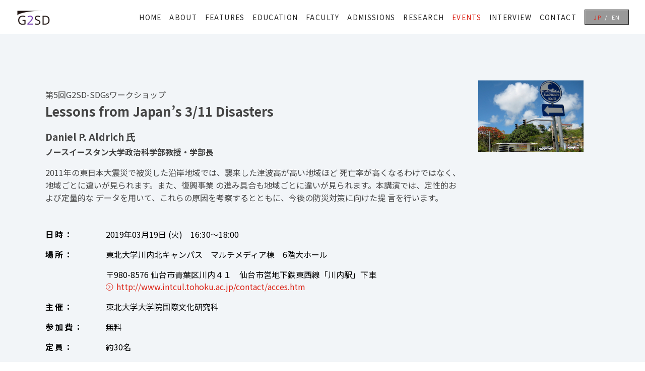

--- FILE ---
content_type: text/html; charset=UTF-8
request_url: https://www.intcul.tohoku.ac.jp/g2sd/jp/workshop/005/
body_size: 21346
content:
<html lang="ja">

<head>

	<!-- ############ CSS CDN ########### -->
	<link rel="stylesheet" href="https://cdnjs.cloudflare.com/ajax/libs/font-awesome/5.15.3/css/all.min.css">

	<!-- ############ JS CDN ############ -->
	<script src="//code.jquery.com/jquery-3.6.0.min.js" integrity="sha256-/xUj+3OJU5yExlq6GSYGSHk7tPXikynS7ogEvDej/m4=" crossorigin="anonymous"></script>
	<script type="text/javascript" src="//cdn.jsdelivr.net/npm/slick-carousel@1.8.1/slick/slick.min.js"></script>

	<!-- ########### lightbox ########### -->
	<link rel="stylesheet" href="//cdnjs.cloudflare.com/ajax/libs/lightbox2/2.11.3/css/lightbox.min.css">
	<script src="//cdnjs.cloudflare.com/ajax/libs/lightbox2/2.11.3/js/lightbox.min.js"></script>

	<!-- ########## アナリティクス ########## -->
	<!-- Google Analytics -->
<script>
  (function(i, s, o, g, r, a, m) {
    i['GoogleAnalyticsObject'] = r;
    i[r] = i[r] || function() {
      (i[r].q = i[r].q || []).push(arguments)
    }, i[r].l = 1 * new Date();
    a = s.createElement(o),
      m = s.getElementsByTagName(o)[0];
    a.async = 1;
    a.src = g;
    m.parentNode.insertBefore(a, m)
  })(window, document, 'script', '//www.google-analytics.com/analytics.js', 'ga');

  ga('create', 'UA-129178739-1', 'auto');
  ga('send', 'pageview');
</script>
<!-- End Google Analytics -->
	<meta name='robots' content='max-image-preview:large' />
<script type="text/javascript">
window._wpemojiSettings = {"baseUrl":"https:\/\/s.w.org\/images\/core\/emoji\/13.1.0\/72x72\/","ext":".png","svgUrl":"https:\/\/s.w.org\/images\/core\/emoji\/13.1.0\/svg\/","svgExt":".svg","source":{"concatemoji":"https:\/\/www.intcul.tohoku.ac.jp\/g2sd\/jp\/wp-includes\/js\/wp-emoji-release.min.js?ver=5.9.2"}};
/*! This file is auto-generated */
!function(e,a,t){var n,r,o,i=a.createElement("canvas"),p=i.getContext&&i.getContext("2d");function s(e,t){var a=String.fromCharCode;p.clearRect(0,0,i.width,i.height),p.fillText(a.apply(this,e),0,0);e=i.toDataURL();return p.clearRect(0,0,i.width,i.height),p.fillText(a.apply(this,t),0,0),e===i.toDataURL()}function c(e){var t=a.createElement("script");t.src=e,t.defer=t.type="text/javascript",a.getElementsByTagName("head")[0].appendChild(t)}for(o=Array("flag","emoji"),t.supports={everything:!0,everythingExceptFlag:!0},r=0;r<o.length;r++)t.supports[o[r]]=function(e){if(!p||!p.fillText)return!1;switch(p.textBaseline="top",p.font="600 32px Arial",e){case"flag":return s([127987,65039,8205,9895,65039],[127987,65039,8203,9895,65039])?!1:!s([55356,56826,55356,56819],[55356,56826,8203,55356,56819])&&!s([55356,57332,56128,56423,56128,56418,56128,56421,56128,56430,56128,56423,56128,56447],[55356,57332,8203,56128,56423,8203,56128,56418,8203,56128,56421,8203,56128,56430,8203,56128,56423,8203,56128,56447]);case"emoji":return!s([10084,65039,8205,55357,56613],[10084,65039,8203,55357,56613])}return!1}(o[r]),t.supports.everything=t.supports.everything&&t.supports[o[r]],"flag"!==o[r]&&(t.supports.everythingExceptFlag=t.supports.everythingExceptFlag&&t.supports[o[r]]);t.supports.everythingExceptFlag=t.supports.everythingExceptFlag&&!t.supports.flag,t.DOMReady=!1,t.readyCallback=function(){t.DOMReady=!0},t.supports.everything||(n=function(){t.readyCallback()},a.addEventListener?(a.addEventListener("DOMContentLoaded",n,!1),e.addEventListener("load",n,!1)):(e.attachEvent("onload",n),a.attachEvent("onreadystatechange",function(){"complete"===a.readyState&&t.readyCallback()})),(n=t.source||{}).concatemoji?c(n.concatemoji):n.wpemoji&&n.twemoji&&(c(n.twemoji),c(n.wpemoji)))}(window,document,window._wpemojiSettings);
</script>
<style type="text/css">
img.wp-smiley,
img.emoji {
	display: inline !important;
	border: none !important;
	box-shadow: none !important;
	height: 1em !important;
	width: 1em !important;
	margin: 0 0.07em !important;
	vertical-align: -0.1em !important;
	background: none !important;
	padding: 0 !important;
}
</style>
	<link rel='stylesheet' id='html5reset-css'  href='https://www.intcul.tohoku.ac.jp/g2sd/jp/wp-content/themes/g2sd_jp/assets/css/html5reset-1.6.1.css?ver=20250312' type='text/css' media='all' />
<link rel='stylesheet' id='slick-css'  href='https://www.intcul.tohoku.ac.jp/g2sd/jp/wp-content/themes/g2sd_jp/assets/css/slick.min.css?ver=20250312' type='text/css' media='all' />
<link rel='stylesheet' id='themify-icons-css'  href='https://www.intcul.tohoku.ac.jp/g2sd/jp/wp-content/themes/g2sd_jp/assets/css/themify-icons.css?ver=20250312' type='text/css' media='all' />
<link rel='stylesheet' id='core-min-css'  href='https://www.intcul.tohoku.ac.jp/g2sd/jp/wp-content/themes/g2sd_jp/assets/css/core.min.css?ver=20250312' type='text/css' media='all' />
<script type='text/javascript' src='https://www.intcul.tohoku.ac.jp/g2sd/jp/wp-content/themes/g2sd_jp/assets/js/news_list.min.js?ver=20250312' id='core-js-js'></script>
<link rel="canonical" href="https://www.intcul.tohoku.ac.jp/g2sd/jp/workshop/005/" />
<link rel="alternate" type="application/json+oembed" href="https://www.intcul.tohoku.ac.jp/g2sd/jp/wp-json/oembed/1.0/embed?url=https%3A%2F%2Fwww.intcul.tohoku.ac.jp%2Fg2sd%2Fjp%2Fworkshop%2F005%2F" />
<link rel="alternate" type="text/xml+oembed" href="https://www.intcul.tohoku.ac.jp/g2sd/jp/wp-json/oembed/1.0/embed?url=https%3A%2F%2Fwww.intcul.tohoku.ac.jp%2Fg2sd%2Fjp%2Fworkshop%2F005%2F&#038;format=xml" />

<meta charset="UTF-8">
<meta http-equiv="X-UA-Compatible" content="IE=edge">
<title>Lessons from Japan’s 3/11 Disasters | G2SD | グローバルガバナンスと持続可能な開発プログラム[G2SD] | 東北大学大学院国際文化研究科</title>
<meta name="description"content="G2SD | グローバルガバナンスと持続可能な開発プログラム（G2SD）は、東北大学大学院国際文化研究科が提供する新しい学際プログラムです。グローバルガバナンスと持続可能な開発という相互に連関した人類の共通課題に立ち向かう能力を、批判的な理論検証と問題解決型の研究を通じて育成します。">
<meta name="viewport" content="width=device-width, initial-scale=1" />
<meta name="format-detection" content="telephone=no">
<meta property="og:title" content="Lessons from Japan’s 3/11 Disasters | G2SD | グローバルガバナンスと持続可能な開発プログラム[G2SD] | 東北大学大学院国際文化研究科">
<meta property="og:type" content="article">
<meta property="og:url" content="https://www.intcul.tohoku.ac.jp/g2sd/jp/workshop/005/">
<meta property="og:image" content="https://www.intcul.tohoku.ac.jp/g2sd/jp/img/ogp.png">
<meta property="og:site_name" content="G2SD | グローバルガバナンスと持続可能な開発プログラム[G2SD] | 東北大学大学院国際文化研究科">
<meta property="og:description" content="G2SD | グローバルガバナンスと持続可能な開発プログラム（G2SD）は、東北大学大学院国際文化研究科が提供する新しい学際プログラムです。グローバルガバナンスと持続可能な開発という相互に連関した人類の共通課題に立ち向かう能力を、批判的な理論検証と問題解決型の研究を通じて育成します。">
</head>

<body class="workshop-template-default single single-workshop postid-81 underlay">
	<svg xmlns="http://www.w3.org/2000/svg" viewBox="0 0 0 0" width="0" height="0" focusable="false" role="none" style="visibility: hidden; position: absolute; left: -9999px; overflow: hidden;" ><defs><filter id="wp-duotone-dark-grayscale"><feColorMatrix color-interpolation-filters="sRGB" type="matrix" values=" .299 .587 .114 0 0 .299 .587 .114 0 0 .299 .587 .114 0 0 .299 .587 .114 0 0 " /><feComponentTransfer color-interpolation-filters="sRGB" ><feFuncR type="table" tableValues="0 0.49803921568627" /><feFuncG type="table" tableValues="0 0.49803921568627" /><feFuncB type="table" tableValues="0 0.49803921568627" /><feFuncA type="table" tableValues="1 1" /></feComponentTransfer><feComposite in2="SourceGraphic" operator="in" /></filter></defs></svg><svg xmlns="http://www.w3.org/2000/svg" viewBox="0 0 0 0" width="0" height="0" focusable="false" role="none" style="visibility: hidden; position: absolute; left: -9999px; overflow: hidden;" ><defs><filter id="wp-duotone-grayscale"><feColorMatrix color-interpolation-filters="sRGB" type="matrix" values=" .299 .587 .114 0 0 .299 .587 .114 0 0 .299 .587 .114 0 0 .299 .587 .114 0 0 " /><feComponentTransfer color-interpolation-filters="sRGB" ><feFuncR type="table" tableValues="0 1" /><feFuncG type="table" tableValues="0 1" /><feFuncB type="table" tableValues="0 1" /><feFuncA type="table" tableValues="1 1" /></feComponentTransfer><feComposite in2="SourceGraphic" operator="in" /></filter></defs></svg><svg xmlns="http://www.w3.org/2000/svg" viewBox="0 0 0 0" width="0" height="0" focusable="false" role="none" style="visibility: hidden; position: absolute; left: -9999px; overflow: hidden;" ><defs><filter id="wp-duotone-purple-yellow"><feColorMatrix color-interpolation-filters="sRGB" type="matrix" values=" .299 .587 .114 0 0 .299 .587 .114 0 0 .299 .587 .114 0 0 .299 .587 .114 0 0 " /><feComponentTransfer color-interpolation-filters="sRGB" ><feFuncR type="table" tableValues="0.54901960784314 0.98823529411765" /><feFuncG type="table" tableValues="0 1" /><feFuncB type="table" tableValues="0.71764705882353 0.25490196078431" /><feFuncA type="table" tableValues="1 1" /></feComponentTransfer><feComposite in2="SourceGraphic" operator="in" /></filter></defs></svg><svg xmlns="http://www.w3.org/2000/svg" viewBox="0 0 0 0" width="0" height="0" focusable="false" role="none" style="visibility: hidden; position: absolute; left: -9999px; overflow: hidden;" ><defs><filter id="wp-duotone-blue-red"><feColorMatrix color-interpolation-filters="sRGB" type="matrix" values=" .299 .587 .114 0 0 .299 .587 .114 0 0 .299 .587 .114 0 0 .299 .587 .114 0 0 " /><feComponentTransfer color-interpolation-filters="sRGB" ><feFuncR type="table" tableValues="0 1" /><feFuncG type="table" tableValues="0 0.27843137254902" /><feFuncB type="table" tableValues="0.5921568627451 0.27843137254902" /><feFuncA type="table" tableValues="1 1" /></feComponentTransfer><feComposite in2="SourceGraphic" operator="in" /></filter></defs></svg><svg xmlns="http://www.w3.org/2000/svg" viewBox="0 0 0 0" width="0" height="0" focusable="false" role="none" style="visibility: hidden; position: absolute; left: -9999px; overflow: hidden;" ><defs><filter id="wp-duotone-midnight"><feColorMatrix color-interpolation-filters="sRGB" type="matrix" values=" .299 .587 .114 0 0 .299 .587 .114 0 0 .299 .587 .114 0 0 .299 .587 .114 0 0 " /><feComponentTransfer color-interpolation-filters="sRGB" ><feFuncR type="table" tableValues="0 0" /><feFuncG type="table" tableValues="0 0.64705882352941" /><feFuncB type="table" tableValues="0 1" /><feFuncA type="table" tableValues="1 1" /></feComponentTransfer><feComposite in2="SourceGraphic" operator="in" /></filter></defs></svg><svg xmlns="http://www.w3.org/2000/svg" viewBox="0 0 0 0" width="0" height="0" focusable="false" role="none" style="visibility: hidden; position: absolute; left: -9999px; overflow: hidden;" ><defs><filter id="wp-duotone-magenta-yellow"><feColorMatrix color-interpolation-filters="sRGB" type="matrix" values=" .299 .587 .114 0 0 .299 .587 .114 0 0 .299 .587 .114 0 0 .299 .587 .114 0 0 " /><feComponentTransfer color-interpolation-filters="sRGB" ><feFuncR type="table" tableValues="0.78039215686275 1" /><feFuncG type="table" tableValues="0 0.94901960784314" /><feFuncB type="table" tableValues="0.35294117647059 0.47058823529412" /><feFuncA type="table" tableValues="1 1" /></feComponentTransfer><feComposite in2="SourceGraphic" operator="in" /></filter></defs></svg><svg xmlns="http://www.w3.org/2000/svg" viewBox="0 0 0 0" width="0" height="0" focusable="false" role="none" style="visibility: hidden; position: absolute; left: -9999px; overflow: hidden;" ><defs><filter id="wp-duotone-purple-green"><feColorMatrix color-interpolation-filters="sRGB" type="matrix" values=" .299 .587 .114 0 0 .299 .587 .114 0 0 .299 .587 .114 0 0 .299 .587 .114 0 0 " /><feComponentTransfer color-interpolation-filters="sRGB" ><feFuncR type="table" tableValues="0.65098039215686 0.40392156862745" /><feFuncG type="table" tableValues="0 1" /><feFuncB type="table" tableValues="0.44705882352941 0.4" /><feFuncA type="table" tableValues="1 1" /></feComponentTransfer><feComposite in2="SourceGraphic" operator="in" /></filter></defs></svg><svg xmlns="http://www.w3.org/2000/svg" viewBox="0 0 0 0" width="0" height="0" focusable="false" role="none" style="visibility: hidden; position: absolute; left: -9999px; overflow: hidden;" ><defs><filter id="wp-duotone-blue-orange"><feColorMatrix color-interpolation-filters="sRGB" type="matrix" values=" .299 .587 .114 0 0 .299 .587 .114 0 0 .299 .587 .114 0 0 .299 .587 .114 0 0 " /><feComponentTransfer color-interpolation-filters="sRGB" ><feFuncR type="table" tableValues="0.098039215686275 1" /><feFuncG type="table" tableValues="0 0.66274509803922" /><feFuncB type="table" tableValues="0.84705882352941 0.41960784313725" /><feFuncA type="table" tableValues="1 1" /></feComponentTransfer><feComposite in2="SourceGraphic" operator="in" /></filter></defs></svg>	
<header id=header>
  <div class="header_outer">
    <div class="header_inner">
      <div class="header_logo_block">
                  <div id="header_ttl">
            <a href="https://www.intcul.tohoku.ac.jp/g2sd/jp" class="header_logo">
              <img src="https://www.intcul.tohoku.ac.jp/g2sd/jp/wp-content/themes/g2sd_jp/assets/img/common/header_logo.png" alt="ロゴ:グローバルガバナンスと持続可能な開発プログラム(G2SD)">
            </a>
          </div>
              </div>
      <nav class="menu" role="navigation">
        <ul>
          <li><a href="https://www.intcul.tohoku.ac.jp/g2sd/jp/" >HOME</a></li>
          <li><a href="https://www.intcul.tohoku.ac.jp/g2sd/jp/about/" >ABOUT</a></li>
          <li><a href="https://www.intcul.tohoku.ac.jp/g2sd/jp/features/" >FEATURES</a></li>
          <li><a href="https://www.intcul.tohoku.ac.jp/g2sd/jp/education/" >EDUCATION</a></li>
          <li><a href="https://www.intcul.tohoku.ac.jp/g2sd/jp/faculty/" >FACULTY</a></li>
          <li><a href="https://www.intcul.tohoku.ac.jp/g2sd/jp/admissions/" >ADMISSIONS</a></li>
          <li><a href="https://www.intcul.tohoku.ac.jp/g2sd/jp/research/" >RESEARCH</a></li>
          <li><a href="https://www.intcul.tohoku.ac.jp/g2sd/jp/events/"  class="current">EVENTS</a></li>
          <li><a href="https://www.intcul.tohoku.ac.jp/g2sd/jp/interview/" >INTERVIEW</a></li>
          <li><a href="https://www.intcul.tohoku.ac.jp/g2sd/jp/contact/" >CONTACT</a></li>
        </ul>
        <ul>
          <li class="lang_current">JP</li>
          <li><a href="https://www.intcul.tohoku.ac.jp/g2sd/">EN</a></li>
        </ul>
      </nav>
      <div class="toggle_btn">
        <span></span>
        <span></span>
        <span></span>
      </div>
    </div>
  </div>
</header><main class="workshop">
	<article class="workshop_detail">
		<section class="ws_block">
			<div class="section_inner">
				<div class="wp_ttl">
					<div class="wp_number">第5回G2SD-SDGsワークショップ</div>
					<h1>
						Lessons from Japan’s 3/11 Disasters					</h1>
					<div class="ws_name_area">
												<div class="ws_name">Daniel P. Aldrich 氏</div>
						<div class="ws_belongs">ノースイースタン大学政治科学部教授・学部長</div>
					</div>
				</div>
				<!-- 紹介文 -->
				<p class="ws_concept">
					2011年の東日本大震災で被災した沿岸地域では、襲来した津波高が高い地域ほど 死亡率が高くなるわけではなく、地域ごとに違いが見られます。また、復興事業 の進み具合も地域ごとに違いが見られます。本講演では、定性的および定量的な データを用いて、これらの原因を考察するとともに、今後の防災対策に向けた提 言を行います。				</p>
				<!-- 画像 -->
				<div class="ws_photo">
										<img src="https://www.intcul.tohoku.ac.jp/g2sd/jp/wp-content/uploads/2022/03/005.jpeg" alt="Daniel P. Aldrich氏">
				</div>
				<table>
					<tbody>
						<!-- 日時 -->
						<tr>
							<th>日時</th>
														<td>
								2019年03月19日 (火)　16:30〜18:00							</td>
						</tr>
						<!-- 場所 -->
						<tr>
							<th rowspan="2">場所</th>
							<td>東北大学川内北キャンパス　マルチメディア棟　6階大ホール</td>
						</tr>
						<tr>
							<td>
								〒980-8576 仙台市青葉区川内４１　仙台市営地下鉄東西線「川内駅」下車<br>
																	<a href="http://www.intcul.tohoku.ac.jp/contact/acces.htm" target="_blank">http://www.intcul.tohoku.ac.jp/contact/acces.htm</a>
															</td>
						</tr>
						<!-- 主催 -->
						<tr>
															<th>主催</th>
								<td>東北大学大学院国際文化研究科</td>
													</tr>
						<!-- 共催 -->
						<tr>
													</tr>
						<!-- 後援 -->
						<tr>
													</tr>
						<!-- 参加費 -->
						<tr>
							<th>参加費</th>
							<td>無料</td>
						</tr>
						<!-- 定員 -->
						<tr>
															<th>定員</th>
								<td>約30名</td>
													</tr>
						<!-- 使用言語 -->
						<tr>
							<th>使用言語</th>
							<td>英語</td>
						</tr>
						<!-- ポスター -->
						<tr>
															<th>チラシ</th>
								<td>
									<a href="https://www.intcul.tohoku.ac.jp/g2sd/jp/wp-content/uploads/2022/03/20190319_G2SD_WS.pdf" class="dl_btn" target="_blank">Download</a>
									</span>
								</td>
													</tr>
						<!-- ------------- 自由追加項目 ------------- -->
																									
					</tbody>
				</table>

				<!-- 講師略歴 -->
				<dl class="profiles">
					<dt>講師略歴</dt>
					<dd>
						Daniel P. Aldrich<br>
						Daniel P. Aldrich<br />
専門は、政策科学。米ハーバード大学よりPh.Dを取得後、2015年より現職。Fulbright Specialist Award、 APSA Public Policy Section Best Paper Award 2012、Mellon Grand Challenge Exploratory Award、Akiyama Award, Harvard Program on US-Japan Relationsなど受賞多数。					</dd>
				</dl>

				<!-- 参加お申込み -->
				<div class="link_btn_center">
					<!-- リンクがない場合や日時を過ぎた場合に参加申し込みボタンを非表示にする -->
									</div>

			</div>
			<div class="pager_area">
				<ul>
					<li>
						<a href="https://www.intcul.tohoku.ac.jp/g2sd/jp/workshop/004/" rel="prev">Prev</a>					</li>
					<li class="news_current">
						<a href="https://www.intcul.tohoku.ac.jp/g2sd/jp/workshop">
							一覧へ戻る
						</a>
					</li>
					<li>
						<a href="https://www.intcul.tohoku.ac.jp/g2sd/jp/workshop/006/" rel="next">Next</a> 					</li>
				</ul>
			</div>
		</section>
		<section class="event_contact">
  <div class="section_inner">
    <h2>
      G2SDワークショップに関するお問合せ
    </h2>
    <dl>
      <dt>国際文化研究科グローバルガバナンスと持続可能な開発プログラム担当</dt>
      <dd>g2sd@* (*はintergreen.jpです）</dd>
    </dl>
  </div>
</section>	</article>
</main>
<a href="" class="go-top"></a>
<footer>
	<div class="footer_inner">
		<dl class="block01">
			<dt>サイト内検索</dt>
			<dd>
				<form id="form" action="https://www.intcul.tohoku.ac.jp/g2sd/jp" method="get">
					<input id="s-box" name="s" type="text" />
					<button type="submit" id="s-btn-area">
						<div id="s-btn"></div>
					</button>
				</form>
			</dd>
		</dl>
		<dl class="block02">
			<dt>ABOUT US</dt>
			<dd>
				グローバルガバナンスと持続可能な開発プログラム（G2SD）は、東北大学大学院国際文化研究科が提供する新しい学際プログラムです。プログラムの目的は、グローバルガバナンスと持続可能な開発という相互に連関した人類の共通課題に立ち向かう能力を、批判的な理論検証と問題解決型の研究を通じて育成することです。
			</dd>
		</dl>
		<dl class="block03">
			<dt>CONTACT</dt>
			<dd>
				〒980-8576<br>
				宮城県仙台市青葉区川内41<br>
				東北大学大学院 国際文化研究科
			</dd>
			<dd>
				int-kkdk@*<br>
				（*を “grp.tohoku.ac.jp”に置き換えてください）
			</dd>
		</dl>
	</div>
	<nav>
		<ul>
			<li><a href="https://www.intcul.tohoku.ac.jp/g2sd/jp/">HOME</a></li>
			<li><a href="https://www.intcul.tohoku.ac.jp/g2sd/jp/about/">ABOUT</a></li>
			<li><a href="https://www.intcul.tohoku.ac.jp/g2sd/jp/features/">FEATURES</a></li>
			<li><a href="https://www.intcul.tohoku.ac.jp/g2sd/jp/education/">EDUCATION</a></li>
			<li><a href="https://www.intcul.tohoku.ac.jp/g2sd/jp/faculty/">FACULTY</a></li>
			<li><a href="https://www.intcul.tohoku.ac.jp/g2sd/jp/admissions/">ADMISSIONS</a></li>
			<li><a href="https://www.intcul.tohoku.ac.jp/g2sd/jp/events/">EVENTS</a></li>
			<li><a href="https://www.intcul.tohoku.ac.jp/g2sd/jp/interview/">INTERVIEW</a></li>
			<li><a href="https://www.intcul.tohoku.ac.jp/g2sd/jp/contact/">CONTACT</a></li>
		</ul>
	</nav>
</footer>


</body>

</html>

--- FILE ---
content_type: text/css
request_url: https://www.intcul.tohoku.ac.jp/g2sd/jp/wp-content/themes/g2sd_jp/assets/css/core.min.css?ver=20250312
body_size: 177944
content:
@import"https://fonts.googleapis.com/css2?family=Noto+Sans+JP:wght@400;700&display=swap";@import"https://fonts.googleapis.com/css2?family=Open+Sans:wght@300;400;600&display=swap";@import"https://fonts.googleapis.com/css2?family=Noto+Sans+JP:wght@400;700&display=swap";@import"https://fonts.googleapis.com/css2?family=Open+Sans:wght@300;400;600&display=swap";@import"https://fonts.googleapis.com/css2?family=Noto+Sans+JP:wght@400;700&display=swap";@import"https://fonts.googleapis.com/css2?family=Open+Sans:wght@300;400;600&display=swap";@import"https://fonts.googleapis.com/css2?family=Noto+Sans+JP:wght@400;700&display=swap";@import"https://fonts.googleapis.com/css2?family=Open+Sans:wght@300;400;600&display=swap";@import"https://fonts.googleapis.com/css2?family=Noto+Sans+JP:wght@400;700&display=swap";@import"https://fonts.googleapis.com/css2?family=Open+Sans:wght@300;400;600&display=swap";@import"https://fonts.googleapis.com/css2?family=Noto+Sans+JP:wght@400;700&display=swap";@import"https://fonts.googleapis.com/css2?family=Open+Sans:wght@300;400;600&display=swap";@import"https://fonts.googleapis.com/css2?family=Noto+Sans+JP:wght@400;700&display=swap";@import"https://fonts.googleapis.com/css2?family=Open+Sans:wght@300;400;600&display=swap";@import"https://fonts.googleapis.com/css2?family=Noto+Sans+JP:wght@400;700&display=swap";@import"https://fonts.googleapis.com/css2?family=Open+Sans:wght@300;400;600&display=swap";@import"https://fonts.googleapis.com/css2?family=Noto+Sans+JP:wght@400;700&display=swap";@import"https://fonts.googleapis.com/css2?family=Open+Sans:wght@300;400;600&display=swap";@import"https://fonts.googleapis.com/css2?family=Noto+Sans+JP:wght@400;700&display=swap";@import"https://fonts.googleapis.com/css2?family=Open+Sans:wght@300;400;600&display=swap";@import"https://fonts.googleapis.com/css2?family=Noto+Sans+JP:wght@400;700&display=swap";@import"https://fonts.googleapis.com/css2?family=Open+Sans:wght@300;400;600&display=swap";@import"https://fonts.googleapis.com/css2?family=Noto+Sans+JP:wght@400;700&display=swap";@import"https://fonts.googleapis.com/css2?family=Open+Sans:wght@300;400;600&display=swap";@import"https://fonts.googleapis.com/css2?family=Noto+Sans+JP:wght@400;700&display=swap";@import"https://fonts.googleapis.com/css2?family=Open+Sans:wght@300;400;600&display=swap";@import"https://fonts.googleapis.com/css2?family=Noto+Sans+JP:wght@400;700&display=swap";@import"https://fonts.googleapis.com/css2?family=Open+Sans:wght@300;400;600&display=swap";@import"https://fonts.googleapis.com/css2?family=Noto+Sans+JP:wght@400;700&display=swap";@import"https://fonts.googleapis.com/css2?family=Open+Sans:wght@300;400;600&display=swap";a{text-decoration:none}.link_btn_right{padding:3em 0;text-align:right}.link_btn_center{padding:3em 0;text-align:center}.link_btn_left{padding:1em 0;text-align:left}a{text-decoration:none}.link_btn_right{padding:3em 0;text-align:right}.link_btn_center{padding:3em 0;text-align:center}.link_btn_left{padding:1em 0;text-align:left}main{width:100%;font-family:"Noto Sans JP","Helvetica Neue",Arial,"Hiragino Kaku Gothic ProN","Hiragino Sans",Meiryo,sans-serif;line-height:1.6;color:#444}article{width:100%;position:relative}section{width:100%}section .section_inner{width:1100px;margin:0 auto;padding:3em 0}@media only screen and (max-width: 1100px){section .section_inner{width:90%}}.sp-br{display:none}@media only screen and (max-width: 480px){.sp-br{display:block}}@media only screen and (max-width: 480px){.pc-br{display:none}}.go-top{position:fixed;width:30px;height:30px;bottom:.5em;right:.5em;display:block;text-align:center;box-sizing:border-box;padding-top:6px;color:#fff;background-color:#db2114;z-index:200}.go-top:before{font-family:"themify";content:"";color:#fff}.go-top:hover{background-color:#b00201}header#header{width:100%;position:fixed;z-index:1000;font-family:"Noto Sans JP","Helvetica Neue",Arial,"Hiragino Kaku Gothic ProN","Hiragino Sans",Meiryo,sans-serif;padding:1em 0}@media only screen and (max-width: 1100px){header#header{padding:1em 0}}@media only screen and (max-width: 320px){header#header{padding:1em 0 .5em}}header#header .header_outer .header_inner{width:95%;margin:0 auto;display:-webkit-flex;display:-ms-flex;display:flex;justify-content:space-between;align-items:center}header#header .header_outer .header_inner a{color:#fff}header#header .header_outer .header_inner .header_logo_block div#header_ttl a.header_logo{display:block;width:67px;height:auto}header#header .header_outer .header_inner .header_logo_block div#header_ttl a.header_logo img{display:block;width:100%}header#header .header_outer .header_inner nav.menu{width:90%;display:-webkit-flex;display:-ms-flex;display:flex;justify-content:flex-end;align-items:center}@media only screen and (max-width: 1100px){header#header .header_outer .header_inner nav.menu{display:none;width:100%;height:auto;flex-direction:column;margin-top:0;position:absolute;top:4.2em;left:0;z-index:9999;padding-bottom:2em;background-color:#fff}}@media only screen and (max-width: 480px){header#header .header_outer .header_inner nav.menu{top:4.2em}}header#header .header_outer .header_inner nav.menu ul{display:-webkit-flex;display:-ms-flex;display:flex}@media only screen and (max-width: 1100px){header#header .header_outer .header_inner nav.menu ul{flex-direction:column}}header#header .header_outer .header_inner nav.menu ul li{list-style:none;display:block;display:-webkit-flex;display:-ms-flex;display:flex;margin:0 1px}@media only screen and (max-width: 1100px){header#header .header_outer .header_inner nav.menu ul li{border-bottom:1px solid #707070}}header#header .header_outer .header_inner nav.menu ul li a{display:block;color:#222;padding:0 .5em;margin:0 auto;font-size:.95em;letter-spacing:.1em;box-sizing:border-box}@media only screen and (max-width: 1280px){header#header .header_outer .header_inner nav.menu ul li a{font-size:.85em}}@media only screen and (max-width: 1100px){header#header .header_outer .header_inner nav.menu ul li a{width:100%;color:#222;padding:.5em 0;text-align:center}}@media only screen and (max-width: 992px){header#header .header_outer .header_inner nav.menu ul li a{width:100%;text-align:center;padding:1em 0}}header#header .header_outer .header_inner nav.menu ul li a:hover{color:#db2114}header#header .header_outer .header_inner nav.menu ul li a span{display:block;font-size:.4em;line-height:1.6}header#header .header_outer .header_inner nav.menu ul li .current{color:#db2114}header#header .header_outer .header_inner nav.menu ul:first-child{margin-top:0;text-align:center}header#header .header_outer .header_inner nav.menu ul:first-child li{position:relative}header#header .header_outer .header_inner nav.menu ul:first-child li:before{content:"";position:absolute;left:50%;bottom:-5px;width:0;border-bottom:solid 2px #db2114;transform:translateX(-50%);transition:.5s}@media only screen and (max-width: 1100px){header#header .header_outer .header_inner nav.menu ul:first-child li:before{content:none}}header#header .header_outer .header_inner nav.menu ul:first-child li:hover:before{width:100%}header#header .header_outer .header_inner nav.menu ul:nth-child(2){margin-left:1em;border:1px solid #222;padding:0 1em;background-color:rgba(0,0,0,.4)}@media only screen and (max-width: 1280px){header#header .header_outer .header_inner nav.menu ul:nth-child(2){margin-left:.5em}}@media only screen and (max-width: 1100px){header#header .header_outer .header_inner nav.menu ul:nth-child(2){display:-webkit-flex;display:-ms-flex;display:flex;justify-content:center;flex-direction:row;align-items:center;margin-left:0;margin-top:1em;background-color:#fff;border:none}}header#header .header_outer .header_inner nav.menu ul:nth-child(2) li{color:#db2114;letter-spacing:.2em;padding:.8em 0;font-size:.8em}@media only screen and (max-width: 1280px){header#header .header_outer .header_inner nav.menu ul:nth-child(2) li{font-size:.7em}}@media only screen and (max-width: 1100px){header#header .header_outer .header_inner nav.menu ul:nth-child(2) li{color:#222;border:1px solid #222;margin:0 .5em;padding:0}}header#header .header_outer .header_inner nav.menu ul:nth-child(2) li a{font-size:1em;padding:0;color:#fff}@media only screen and (max-width: 1100px){header#header .header_outer .header_inner nav.menu ul:nth-child(2) li a{padding:1em;color:#222}}header#header .header_outer .header_inner nav.menu ul:nth-child(2) li a:hover{color:#db2114}@media only screen and (max-width: 1100px){header#header .header_outer .header_inner nav.menu ul:nth-child(2) li a:hover{background-color:#db2114;color:#fff}}header#header .header_outer .header_inner nav.menu ul:nth-child(2) li:first-child:after{content:"/";color:#fff;padding:0 .5em}@media only screen and (max-width: 1100px){header#header .header_outer .header_inner nav.menu ul:nth-child(2) li:first-child:after{content:none;padding:1em}}@media only screen and (max-width: 1100px){header#header .header_outer .header_inner nav.menu ul:nth-child(2) li.lang_current{padding:1em;background-color:#222;color:#fff}}header#header .header_outer .header_inner .toggle_btn{display:none}@media only screen and (max-width: 1100px){header#header .header_outer .header_inner .toggle_btn{display:block;position:absolute;padding:.5em;top:10px;right:20px;width:30px;height:30px;transition:all .5s;cursor:pointer;z-index:3}}@media only screen and (max-width: 480px){header#header .header_outer .header_inner .toggle_btn{right:5px}}header#header .header_outer .header_inner .toggle_btn span{display:none}@media only screen and (max-width: 1100px){header#header .header_outer .header_inner .toggle_btn span{display:block;position:absolute;left:.5em;right:.5em;width:30px;height:3px;background-color:#222;border-radius:4px;transition:all .5s}}header#header .header_outer .header_inner .toggle_btn span:nth-child(1){top:.7em}header#header .header_outer .header_inner .toggle_btn span:nth-child(2){top:1.32em}header#header .header_outer .header_inner .toggle_btn span:nth-child(3){bottom:.7em}header#header .header_outer .header_inner .toggle_btn.open span{background-color:#222}header#header .header_outer .header_inner .toggle_btn.open span:nth-child(1){-webkit-transform:translateY(10px) rotate(-315deg);transform:translateY(10px) rotate(-315deg)}header#header .header_outer .header_inner .toggle_btn.open span:nth-child(2){opacity:0}header#header .header_outer .header_inner .toggle_btn.open span:nth-child(3){-webkit-transform:translateY(-10px) rotate(315deg);transform:translateY(-10px) rotate(315deg);bottom:.72em}body.toppage header#header{background-color:rgba(0,0,0,.6)}@media only screen and (max-width: 1100px){body.toppage header#header{padding:1.6em 0}}body.toppage header#header .header_outer .header_inner a{color:#fff}@media only screen and (max-width: 1100px){body.toppage header#header .header_outer .header_inner nav.menu{top:3.4em;background-color:#fff;border-bottom:5px solid #222}}@media only screen and (max-width: 480px){body.toppage header#header .header_outer .header_inner nav.menu{top:2.8em}}body.toppage header#header .header_outer .header_inner nav.menu ul li a{color:#fff}@media only screen and (max-width: 1100px){body.toppage header#header .header_outer .header_inner nav.menu ul li a{color:#222}}body.toppage header#header .header_outer .header_inner nav.menu ul li .current{color:#db2114}body.toppage header#header .header_outer .header_inner nav.menu ul:first-child li{position:relative}body.toppage header#header .header_outer .header_inner nav.menu ul:first-child li:before{content:"";position:absolute;left:50%;bottom:-5px;width:0;border-bottom:solid 2px #db2114;transform:translateX(-50%);transition:.5s}@media only screen and (max-width: 1100px){body.toppage header#header .header_outer .header_inner nav.menu ul:first-child li:before{content:none}}body.toppage header#header .header_outer .header_inner nav.menu ul:first-child li:hover:before{width:100%}body.toppage header#header .header_outer .header_inner nav.menu ul:nth-child(2){margin-left:1em;border:1px solid #fff;padding:0 1em;background-color:rgba(0,0,0,.2)}@media only screen and (max-width: 1280px){body.toppage header#header .header_outer .header_inner nav.menu ul:nth-child(2){margin-left:.5em}}@media only screen and (max-width: 1100px){body.toppage header#header .header_outer .header_inner nav.menu ul:nth-child(2){display:-webkit-flex;display:-ms-flex;display:flex;justify-content:center;flex-direction:row;align-items:center;margin-left:0;margin-top:1em;background-color:#fff}}body.toppage header#header .header_outer .header_inner nav.menu ul:nth-child(2) li{color:#db2114;letter-spacing:.2em;padding:.8em 0;font-size:.8em}@media only screen and (max-width: 1280px){body.toppage header#header .header_outer .header_inner nav.menu ul:nth-child(2) li{font-size:.7em}}@media only screen and (max-width: 1100px){body.toppage header#header .header_outer .header_inner nav.menu ul:nth-child(2) li{color:#222;border:1px solid #222;margin:0 .5em;padding:0}}body.toppage header#header .header_outer .header_inner nav.menu ul:nth-child(2) li a{color:#fff}@media only screen and (max-width: 1100px){body.toppage header#header .header_outer .header_inner nav.menu ul:nth-child(2) li a{padding:1em;color:#222}}body.toppage header#header .header_outer .header_inner nav.menu ul:nth-child(2) li a:hover{color:#db2114}@media only screen and (max-width: 1100px){body.toppage header#header .header_outer .header_inner nav.menu ul:nth-child(2) li a:hover{background-color:#db2114;color:#222}}@media only screen and (max-width: 1100px){body.toppage header#header .header_outer .header_inner nav.menu ul:nth-child(2) li.lang_current{padding:1em;background-color:#222;color:#fff}}body.toppage header#header .header_outer .header_inner .toggle_btn{display:none}@media only screen and (max-width: 1100px){body.toppage header#header .header_outer .header_inner .toggle_btn{display:block;position:absolute;padding:.5em;top:5px;right:20px;width:30px;height:30px;transition:all .5s;cursor:pointer;z-index:3}}@media only screen and (max-width: 480px){body.toppage header#header .header_outer .header_inner .toggle_btn{right:5px}}@media only screen and (max-width: 1100px){body.toppage header#header .header_outer .header_inner .toggle_btn span{background-color:#fff}}body.toppage header#header .header_outer .header_inner .toggle_btn.open span{background-color:#fff}body.underlay header#header{background-color:#fff}footer{width:100%;background-color:#3e3f3e;position:relative;padding:2em 0 0}footer .footer_inner{width:90%;margin:0 auto;display:-webkit-flex;display:-ms-flex;display:flex;box-sizing:border-box;padding-bottom:3em}@media only screen and (max-width: 1100px){footer .footer_inner{width:95%}}@media only screen and (max-width: 768px){footer .footer_inner{display:block;flex-direction:column}}footer .footer_inner dl{width:33.3%;color:#fff;box-sizing:border-box;padding:1em}@media only screen and (max-width: 768px){footer .footer_inner dl{width:100%}}footer .footer_inner dl dt{font-size:1em}footer .footer_inner dl dd{font-size:.8em;line-height:2;margin-top:2em}footer .footer_inner dl.block01 dd form{width:80%;position:relative}footer .footer_inner dl.block01 dd form input{width:100%;height:2.4em;display:block;padding:.5em .2em;border:none}footer .footer_inner dl.block01 dd form button{background-color:#fff;box-sizing:border-box;color:#e6e6e6;height:90%;position:absolute;z-index:100;right:.2em;top:.1em;border:none}footer .footer_inner dl.block01 dd form button:before{font-family:"themify";content:"";color:#444;border:none;background-color:#fff}footer .footer_inner dl.block02 dd{width:90%}@media only screen and (max-width: 768px){footer .footer_inner dl.block02 dd{width:100%}}footer .footer_inner dl.block03{padding-left:2em}@media only screen and (max-width: 768px){footer .footer_inner dl.block03{padding-left:1em}}footer .footer_inner dl.block03 dd{box-sizing:border-box;padding-left:3em;position:relative}@media only screen and (max-width: 768px){footer .footer_inner dl.block03 dd{padding-left:2em}}footer .footer_inner dl.block03 dd:first-of-type:before{display:block;position:absolute;left:0;font-family:"themify";content:"";font-size:1.2em}footer .footer_inner dl.block03 dd:nth-of-type(2):before{display:block;position:absolute;left:0;font-family:"themify";content:"";font-size:1.2em}footer nav{background-color:#2c2e2e;padding:.5em 0}footer nav ul{width:1100px;margin:0 auto;display:-webkit-flex;display:-ms-flex;display:flex;justify-content:flex-end;box-sizing:border-box}@media only screen and (max-width: 1100px){footer nav ul{width:95%}}@media only screen and (max-width: 768px){footer nav ul{display:block;flex-direction:column}}footer nav ul li{padding:0}@media only screen and (max-width: 768px){footer nav ul li{border-right:none;padding:.5em 0}}footer nav ul li:first-child:before{content:"|";color:#fff;padding:0 .5em}@media only screen and (max-width: 768px){footer nav ul li:first-child:before{content:none}}footer nav ul li:after{content:"|";color:#fff;padding:0 .5em}@media only screen and (max-width: 768px){footer nav ul li:after{content:none}}footer nav ul li a{color:#fff;font-size:.6em;line-height:1}@media only screen and (max-width: 768px){footer nav ul li a{line-height:1.6;display:block}footer nav ul li a:before{font-family:"themify";content:"";margin-right:1em}}footer nav ul li a:hover{color:#db2114}.h1_area{height:100vh;box-sizing:border-box;display:-webkit-flex;display:-ms-flex;display:flex;align-items:center;text-align:center}@media only screen and (max-width: 980px){.h1_area{height:80vh}}.h1_area h1{display:inline-block;position:relative;font-weight:normal;z-index:2;font-size:2.6em;border:1px solid #fff;color:#fff;padding:.5em;margin:0 auto;letter-spacing:.1em;font-family:"Open Sans","Helvetica Neue",Arial,"Hiragino Kaku Gothic ProN","Hiragino Sans",Meiryo,sans-serif;font-weight:300;font-weight:300}@media only screen and (max-width: 768px){.h1_area h1{font-size:2em}}@media only screen and (max-width: 480px){.h1_area h1{font-size:1.6em}}a{text-decoration:none}.link_btn_right{padding:3em 0;text-align:right}.link_btn_center{padding:3em 0;text-align:center}.link_btn_left{padding:1em 0;text-align:left}main.home h2{text-align:center;font-size:2.4em;font-weight:normal;letter-spacing:.1em;margin-bottom:2em}@media only screen and (max-width: 480px){main.home h2{font-size:1.8em}}main.home .main_visual{width:100%;height:100vh;position:relative;overflow:hidden}main.home .main_visual:before{display:block;position:absolute;content:"";width:100%;height:100%;background-color:rgba(0,0,0,.6);z-index:1}main.home .main_visual ul.slide{position:relative;height:100%}main.home .main_visual ul.slide li{display:block;width:100%;height:100%}main.home .main_visual ul.slide li img{display:block;margin:0 auto}main.home .main_visual ul.slide li:first-child img{width:100%;margin-top:-2em}@media only screen and (max-width: 1280px){main.home .main_visual ul.slide li:first-child img{width:120%}}@media only screen and (max-width: 980px){main.home .main_visual ul.slide li:first-child img{width:auto;height:120%;margin-left:-16em}}@media only screen and (max-width: 480px){main.home .main_visual ul.slide li:first-child img{width:auto;height:100%;margin-left:-28em;margin-top:-15em}}main.home .main_visual ul.slide li:nth-child(2) img{width:100%;margin-top:-2em}@media only screen and (max-width: 1280px){main.home .main_visual ul.slide li:nth-child(2) img{width:120%}}@media only screen and (max-width: 980px){main.home .main_visual ul.slide li:nth-child(2) img{width:auto;height:120%;margin-left:-16em}}@media only screen and (max-width: 480px){main.home .main_visual ul.slide li:nth-child(2) img{width:auto;height:100%;margin-left:-28em;margin-top:-15em}}main.home .main_visual ul.slide li:nth-child(3) img{width:130%}@media only screen and (max-width: 1280px){main.home .main_visual ul.slide li:nth-child(3) img{width:140%}}@media only screen and (max-width: 1100px){main.home .main_visual ul.slide li:nth-child(3) img{width:160%}}@media only screen and (max-width: 980px){main.home .main_visual ul.slide li:nth-child(3) img{width:auto;height:120%;margin-left:-20em}}@media only screen and (max-width: 768px){main.home .main_visual ul.slide li:nth-child(3) img{margin-left:-30em}}@media only screen and (max-width: 480px){main.home .main_visual ul.slide li:nth-child(3) img{width:auto;height:120vh;margin-left:-24em}}main.home .main_visual ul.slide li:nth-child(4) img{width:130%;margin-top:-2em}@media only screen and (max-width: 1280px){main.home .main_visual ul.slide li:nth-child(4) img{width:140%;margin-top:0}}@media only screen and (max-width: 1100px){main.home .main_visual ul.slide li:nth-child(4) img{width:160%}}@media only screen and (max-width: 980px){main.home .main_visual ul.slide li:nth-child(4) img{width:auto;height:120%;margin-left:-10em}}@media only screen and (max-width: 768px){main.home .main_visual ul.slide li:nth-child(4) img{margin-left:-30em}}@media only screen and (max-width: 480px){main.home .main_visual ul.slide li:nth-child(4) img{width:auto;height:120vh;margin-left:-20em}}main.home .main_visual ul.slide button.slick-prev,main.home .main_visual ul.slide button.slick-next{display:none !important}main.home .main_visual .main_ttl{position:absolute;color:#fff;bottom:7em;left:5em;letter-spacing:.2em;font-family:"Open Sans","Helvetica Neue",Arial,"Hiragino Kaku Gothic ProN","Hiragino Sans",Meiryo,sans-serif;font-weight:300;font-weight:300;z-index:3}@media only screen and (max-width: 768px){main.home .main_visual .main_ttl{bottom:7em;left:2em}}@media only screen and (max-width: 480px){main.home .main_visual .main_ttl{left:1em;bottom:3em}}main.home .main_visual .main_ttl .block01{font-size:2.6em;line-height:1.2;margin-bottom:1.2em}@media only screen and (max-width: 768px){main.home .main_visual .main_ttl .block01{font-size:1.8em}}@media only screen and (max-width: 480px){main.home .main_visual .main_ttl .block01{font-size:1.2em;line-height:1.4}}main.home .main_visual .main_ttl .block01 span{display:block;font-size:.5em;margin-bottom:.5em}@media only screen and (max-width: 480px){main.home .main_visual .main_ttl .block01 span{font-size:.7em}}main.home .main_visual .main_ttl .block02{font-size:1em}@media only screen and (max-width: 480px){main.home .main_visual .main_ttl .block02{font-size:.8em}}section.top_lead{padding:2em 0}@media only screen and (max-width: 480px){section.top_lead{padding:0 0 2em}}section.top_lead .section_inner img{display:block;margin:0 auto;width:600px;height:auto}@media only screen and (max-width: 768px){section.top_lead .section_inner img{width:80%}}section.top_lead .section_inner h1{font-weight:normal;font-size:1.8em;text-align:center;margin:2em 0;line-height:1.4}@media only screen and (max-width: 980px){section.top_lead .section_inner h1{font-size:1.6em}}@media only screen and (max-width: 480px){section.top_lead .section_inner h1{font-size:1.4em}}section.top_lead .section_inner p{width:800px;margin:0 auto;text-align:center}@media only screen and (max-width: 980px){section.top_lead .section_inner p{width:90%}}section.top_lead .logo_block{display:-webkit-flex;display:-ms-flex;display:flex;justify-content:center}@media only screen and (max-width: 768px){section.top_lead .logo_block{display:block}}section.top_lead .logo_block a{display:block;margin:1em 2em}@media only screen and (max-width: 768px){section.top_lead .logo_block a{margin:1em auto 3em}}section.top_lead .logo_block a:first-child{width:80px;height:auto}section.top_lead .logo_block a:nth-child(2){width:253px;height:auto}@media only screen and (max-width: 768px){section.top_lead .logo_block a:nth-child(2){margin:1em auto}}section.top_lead .logo_block a img{display:block;width:100%;height:auto}section.info_area{background-color:#f2f5f8}section.info_area ul.tab{display:-webkit-flex;display:-ms-flex;display:flex;flex-wrap:wrap;list-style:none;position:relative;z-index:2}section.info_area ul.tab li{border-top:1px solid #707070;border-right:1px solid #707070}section.info_area ul.tab li:first-child{border-left:1px solid #707070}section.info_area ul.tab li a{display:block;background-color:#ccc;margin:0;padding:.5em 2em;font-size:1.2em;letter-spacing:.1em;color:#444}@media only screen and (max-width: 768px){section.info_area ul.tab li a{padding:.5em 1em}}@media only screen and (max-width: 480px){section.info_area ul.tab li a{font-size:1em}}section.info_area ul.tab li.active a{background-color:#fff}section.info_area .area{display:none;opacity:1;background:#fff;padding:3em 3em 1em;box-sizing:border-box;border-top:1px solid #707070;border-right:1px solid #707070;border-left:1px solid #707070;margin-top:-1px}@media only screen and (max-width: 768px){section.info_area .area{padding:2em}}@media only screen and (max-width: 480px){section.info_area .area{padding:2em 1em}}section.info_area .area ul{list-style:none}section.info_area .area ul li{display:-webkit-flex;display:-ms-flex;display:flex;align-items:center;border-bottom:1px solid #707070;padding:.8em 0}@media only screen and (max-width: 768px){section.info_area .area ul li{display:-webkit-flex;display:-ms-flex;display:flex;flex-wrap:wrap}}section.info_area .area ul li span.date{padding-right:1em}@media only screen and (max-width: 480px){section.info_area .area ul li span.date{padding-right:.5em}}section.info_area .area ul li span.cat{display:inline-block;color:#fff;width:180px;flex-shrink:0;padding:.2em;text-align:center;margin-right:.5em;letter-spacing:.05em;box-sizing:border-box}@media only screen and (max-width: 768px){section.info_area .area ul li span.cat{width:35%;font-size:.9em}}@media only screen and (max-width: 480px){section.info_area .area ul li span.cat{width:45%}}section.info_area .area ul li span.cat_info{background-color:#7b4e62}section.info_area .area ul li span.cat_ws{background-color:#47646f}section.info_area .area ul li span.cat_sym{background-color:#4a476f}section.info_area .area ul li a{display:block;text-decoration:underline;color:#222}@media only screen and (max-width: 768px){section.info_area .area ul li a{margin-top:.5em}}section.info_area .area ul li a:hover{text-decoration:none;color:#db2114}section.info_area .area.is-active{display:block}section.info_area .link_btn_center{text-align:center;padding:2em 0 4em;background-color:#fff;border-right:1px solid #707070;border-left:1px solid #707070;border-bottom:1px solid #707070}@media only screen and (max-width: 480px){section.info_area .link_btn_center{padding:0 0 2em}}section.info_area .link_btn_center a{display:inline-block;background-color:#db2114;color:#fff;padding:.6em 2em;border-radius:50px;-webkit-border-radius:50px;-moz-border-radius:50px;letter-spacing:.1em;box-sizing:border-box}@media only screen and (max-width: 480px){section.info_area .link_btn_center a{width:90%;letter-spacing:0;font-size:.9em}}section.info_area .link_btn_center a:before{font-family:"themify";content:"";color:#fff;margin-right:.5em}section.info_area .link_btn_center a:hover{background-color:#b00201}section.top_Symposium{padding-bottom:4em}section.top_Symposium .section_inner h2{margin-top:1em}section.top_Symposium .section_inner .ws_block{background-color:#f2f5f8;display:block;width:100%;color:#444;padding:2em;margin-bottom:4em;box-sizing:border-box;position:relative}@media only screen and (max-width: 480px){section.top_Symposium .section_inner .ws_block{padding:2em 1em}}section.top_Symposium .section_inner .ws_block dl.ws_info{width:80%}@media only screen and (max-width: 1100px){section.top_Symposium .section_inner .ws_block dl.ws_info{width:75%}}@media only screen and (max-width: 768px){section.top_Symposium .section_inner .ws_block dl.ws_info{width:100%}}section.top_Symposium .section_inner .ws_block dl.ws_info dt .wp_number{font-size:1em}section.top_Symposium .section_inner .ws_block dl.ws_info dt .wp_ttl{font-size:1.6em;font-weight:bold}@media only screen and (max-width: 480px){section.top_Symposium .section_inner .ws_block dl.ws_info dt .wp_ttl{font-size:1.2em;line-height:1.4}}section.top_Symposium .section_inner .ws_block dl.ws_info dd{margin-top:1em}section.top_Symposium .section_inner .ws_block dl.ws_info dd .ws_name{font-size:1.2em;font-weight:bold}section.top_Symposium .section_inner .ws_block dl.ws_info dd .ws_belongs{margin-top:.2em;font-weight:bold}@media only screen and (max-width: 480px){section.top_Symposium .section_inner .ws_block dl.ws_info dd .ws_belongs{font-size:.9em;line-height:1.4}}section.top_Symposium .section_inner .ws_block .ws_photo{width:20%;position:absolute;top:2em;right:2em}@media only screen and (max-width: 768px){section.top_Symposium .section_inner .ws_block .ws_photo{position:static;padding:1em 0;width:100%}}section.top_Symposium .section_inner .ws_block .ws_photo img{display:block;width:95%;height:auto;margin-left:auto}@media only screen and (max-width: 768px){section.top_Symposium .section_inner .ws_block .ws_photo img{width:300px;margin:0 auto}}@media only screen and (max-width: 480px){section.top_Symposium .section_inner .ws_block .ws_photo img{width:60%}}section.top_Symposium .section_inner .ws_block table{margin-top:1em;width:80%}@media only screen and (max-width: 768px){section.top_Symposium .section_inner .ws_block table{width:100%}}section.top_Symposium .section_inner .ws_block table tbody tr th,section.top_Symposium .section_inner .ws_block table tbody tr td{padding-bottom:.5em}@media only screen and (max-width: 480px){section.top_Symposium .section_inner .ws_block table tbody tr th,section.top_Symposium .section_inner .ws_block table tbody tr td{display:block;width:100%}}section.top_Symposium .section_inner .ws_block table tbody tr th{width:100px;text-align:left;letter-spacing:1em}@media only screen and (max-width: 480px){section.top_Symposium .section_inner .ws_block table tbody tr th{width:100%;margin-top:1em;letter-spacing:.5em}}section.top_Symposium .section_inner .ws_block table tbody tr th:after{content:"："}section.top_Symposium .section_inner .ws_block table tbody tr td a{color:#db2114;word-break:break-all}section.top_Symposium .section_inner .ws_block table tbody tr td a:before{font-family:"themify";content:"";color:#db2114;margin-right:.5em;font-size:.9em}section.top_Symposium .section_inner .ws_block table tbody tr td a:hover{text-decoration:underline}section.top_Symposium .section_inner .ws_block .link_btn_center{padding:2em 0 1em}section.top_Symposium .section_inner .ws_block .link_btn_center a{display:inline-block;background-color:#db2114;color:#fff;padding:.6em 2em;border-radius:50px;-webkit-border-radius:50px;-moz-border-radius:50px;letter-spacing:.1em;box-sizing:border-box;width:300px;font-weight:bold}@media only screen and (max-width: 480px){section.top_Symposium .section_inner .ws_block .link_btn_center a{width:90%;letter-spacing:0;font-size:.9em}}section.top_Symposium .section_inner .ws_block .link_btn_center a:before{font-family:"themify";content:"";color:#fff;margin-right:.5em}section.top_Symposium .section_inner .ws_block .link_btn_center a:hover{background-color:#b00201}@media only screen and (max-width: 480px){section.top_Symposium .section_inner .ws_block .link_btn_center a{width:90%}}section.top_Symposium .section_inner .sym_block{background-color:#f2f5f8;display:block;width:100%;padding:2em;margin-top:2em;box-sizing:border-box}@media only screen and (max-width: 480px){section.top_Symposium .section_inner .sym_block{padding:1em 1em 2em;margin-top:1em}}section.top_Symposium .section_inner .sym_block .sym_block_inner{display:-webkit-flex;display:-ms-flex;display:flex}@media only screen and (max-width: 768px){section.top_Symposium .section_inner .sym_block .sym_block_inner{flex-direction:column}}section.top_Symposium .section_inner .sym_block .sym_block_inner .sym_photo{width:auto;order:2}@media only screen and (max-width: 768px){section.top_Symposium .section_inner .sym_block .sym_block_inner .sym_photo{padding:1em 0;width:100%;order:1}}section.top_Symposium .section_inner .sym_block .sym_block_inner .sym_photo img{display:block;max-width:500px;height:300px;object-fit:cover;object-position:center}@media only screen and (max-width: 1100px){section.top_Symposium .section_inner .sym_block .sym_block_inner .sym_photo img{max-width:450px;height:280px}}@media only screen and (max-width: 980px){section.top_Symposium .section_inner .sym_block .sym_block_inner .sym_photo img{max-width:300px;width:300px}}@media only screen and (max-width: 768px){section.top_Symposium .section_inner .sym_block .sym_block_inner .sym_photo img{max-width:100%;width:100%}}@media only screen and (max-width: 480px){section.top_Symposium .section_inner .sym_block .sym_block_inner .sym_photo img{height:200px}}section.top_Symposium .section_inner .sym_block .sym_block_inner .sym_info{margin-right:2em;display:-webkit-flex;display:-ms-flex;display:flex;flex-direction:column;flex-grow:1;box-sizing:border-box}@media only screen and (max-width: 768px){section.top_Symposium .section_inner .sym_block .sym_block_inner .sym_info{margin-right:0;order:2}}section.top_Symposium .section_inner .sym_block .sym_block_inner .sym_info dl.sym_content dt .sym_number{font-size:1em}section.top_Symposium .section_inner .sym_block .sym_block_inner .sym_info dl.sym_content dt .sym_ttl{font-size:1.6em;font-weight:bold}@media only screen and (max-width: 480px){section.top_Symposium .section_inner .sym_block .sym_block_inner .sym_info dl.sym_content dt .sym_ttl{font-size:1.2em;line-height:1.4}}section.top_Symposium .section_inner .sym_block .sym_block_inner .sym_info dl.sym_content dd table{margin-top:1em;width:100%}@media only screen and (max-width: 768px){section.top_Symposium .section_inner .sym_block .sym_block_inner .sym_info dl.sym_content dd table{width:100%}}section.top_Symposium .section_inner .sym_block .sym_block_inner .sym_info dl.sym_content dd table tbody tr th,section.top_Symposium .section_inner .sym_block .sym_block_inner .sym_info dl.sym_content dd table tbody tr td{padding-bottom:.5em}@media only screen and (max-width: 480px){section.top_Symposium .section_inner .sym_block .sym_block_inner .sym_info dl.sym_content dd table tbody tr th,section.top_Symposium .section_inner .sym_block .sym_block_inner .sym_info dl.sym_content dd table tbody tr td{display:block;width:100%}}section.top_Symposium .section_inner .sym_block .sym_block_inner .sym_info dl.sym_content dd table tbody tr th{width:100px;text-align:left;letter-spacing:.8em}@media only screen and (max-width: 480px){section.top_Symposium .section_inner .sym_block .sym_block_inner .sym_info dl.sym_content dd table tbody tr th{width:100%;margin-top:1em;letter-spacing:.5em}}section.top_Symposium .section_inner .sym_block .sym_block_inner .sym_info dl.sym_content dd table tbody tr th:after{content:"："}section.top_Symposium .section_inner .sym_block .sym_block_inner .sym_info dl.sym_content dd table tbody tr td a{color:#db2114;word-break:break-all}section.top_Symposium .section_inner .sym_block .sym_block_inner .sym_info dl.sym_content dd table tbody tr td a:before{font-family:"themify";content:"";color:#db2114;margin-right:.5em;font-size:.9em}section.top_Symposium .section_inner .sym_block .sym_block_inner .sym_info dl.sym_content dd table tbody tr td a:hover{text-decoration:underline}section.top_Symposium .section_inner .sym_block .sym_block_inner .sym_info dl.sym_content dd table tbody tr:nth-child(3) th{letter-spacing:.2em}section.top_Symposium .section_inner .sym_block .link_btn_center{margin-top:auto;padding:2em 0 0}section.top_Symposium .section_inner .sym_block .link_btn_center a{display:inline-block;background-color:#db2114;color:#fff;padding:.6em 2em;border-radius:50px;-webkit-border-radius:50px;-moz-border-radius:50px;letter-spacing:.1em;box-sizing:border-box;width:300px;font-weight:bold}@media only screen and (max-width: 480px){section.top_Symposium .section_inner .sym_block .link_btn_center a{width:90%;letter-spacing:0;font-size:.9em}}section.top_Symposium .section_inner .sym_block .link_btn_center a:before{font-family:"themify";content:"";color:#fff;margin-right:.5em}section.top_Symposium .section_inner .sym_block .link_btn_center a:hover{background-color:#b00201}@media only screen and (max-width: 480px){section.top_Symposium .section_inner .sym_block .link_btn_center a{width:90%}}a{text-decoration:none}.link_btn_right{padding:3em 0;text-align:right}.link_btn_center{padding:3em 0;text-align:center}.link_btn_left{padding:1em 0;text-align:left}main.news section.info_area .h1_area{background-image:url(../img/home/main_visual/main03.jpg);background-position:center top;background-size:cover;background-repeat:no-repeat;position:relative}main.news section.info_area .h1_area:before{display:block;position:absolute;content:"";width:100%;height:100%;background-color:rgba(0,0,0,.3);z-index:1}main.news section.info_area .section_inner{display:-webkit-flex;display:-ms-flex;display:flex;padding:4em 0}@media only screen and (max-width: 980px){main.news section.info_area .section_inner{flex-direction:column;padding:2em 0}}main.news section.info_area .section_inner .list_area{width:85%;box-sizing:border-box}@media only screen and (max-width: 980px){main.news section.info_area .section_inner .list_area{width:100%;order:2}}main.news section.info_area .section_inner .archive_area{width:15%;box-sizing:border-box;padding-left:1.6em;padding-top:2.6em}@media only screen and (max-width: 980px){main.news section.info_area .section_inner .archive_area{width:100%;padding-left:0;padding-bottom:2em;order:1}}main.news section.info_area .section_inner .archive_area dl{font-size:1.1em}main.news section.info_area .section_inner .archive_area dl dt{font-size:1.2em;letter-spacing:.1em;border-bottom:4px solid #d1d1d1}main.news section.info_area .section_inner .archive_area dl dd{margin-top:1em}main.news section.info_area .section_inner .archive_area dl dd ul{list-style:none}@media only screen and (max-width: 980px){main.news section.info_area .section_inner .archive_area dl dd ul{display:-webkit-flex;display:-ms-flex;display:flex;flex-wrap:wrap}}main.news section.info_area .section_inner .archive_area dl dd ul li{margin-bottom:.5em}@media only screen and (max-width: 980px){main.news section.info_area .section_inner .archive_area dl dd ul li{margin-right:1em}}main.news section.info_area .section_inner .archive_area dl dd ul li:before{font-family:"themify";content:"";color:#222;margin-right:.5em}main.news section.info_area .section_inner .archive_area dl dd ul li a{color:#444}main.news section.info_area .section_inner .archive_area dl dd ul li a:hover{text-decoration:underline;color:#db2114}main.news section.info_area .pager_area{background-color:#fff;padding:2em 0 4em;box-sizing:border-box}main.news section.info_area .pager_area ul{width:85%;display:-webkit-flex;display:-ms-flex;display:flex;justify-content:center;flex-wrap:wrap;list-style:none;align-items:center}@media only screen and (max-width: 980px){main.news section.info_area .pager_area ul{width:100%}}main.news section.info_area .pager_area ul li{display:block;border:1px solid #707070;width:2em;line-height:2;text-align:center;margin:.2em;align-self:center}main.news section.info_area .pager_area ul li a{display:block;width:100%;height:100%;color:#444}main.news section.info_area .pager_area ul li a:hover{background-color:#f2f5f8}main.news section.info_area .pager_area ul li.news_current{background-color:#f2f5f8}main.news{background-color:#f2f5f8}main.news article.news_detail{padding:10em 0 4em}@media only screen and (max-width: 1100px){main.news article.news_detail{padding:8em 0 4em}}@media only screen and (max-width: 480px){main.news article.news_detail{padding:6em 0 2em}}main.news article.news_detail section .section_inner{border:1px solid #707070;padding:2em 2em 4em;box-sizing:border-box;background-color:#fff}@media only screen and (max-width: 480px){main.news article.news_detail section .section_inner{padding:1em 1em 3em}}main.news article.news_detail section .section_inner .detail_h1_area{display:-webkit-flex;display:-ms-flex;display:flex;flex-direction:column}main.news article.news_detail section .section_inner .detail_h1_area h1{font-size:1.2em;padding:.2em 0}@media only screen and (max-width: 480px){main.news article.news_detail section .section_inner .detail_h1_area h1{line-height:1.4}}main.news article.news_detail section .section_inner .detail_h1_area span.cat{display:inline-block;color:#fff;width:180px;flex-shrink:0;padding:.2em;text-align:center;margin-right:.5em;letter-spacing:.05em;box-sizing:border-box}@media only screen and (max-width: 768px){main.news article.news_detail section .section_inner .detail_h1_area span.cat{width:35%;font-size:.9em}}@media only screen and (max-width: 480px){main.news article.news_detail section .section_inner .detail_h1_area span.cat{width:45%}}main.news article.news_detail section .section_inner .detail_h1_area span.cat_info{background-color:#7b4e62}main.news article.news_detail section .section_inner .detail_h1_area span.cat_ws{background-color:#47646f}main.news article.news_detail section .section_inner .detail_h1_area span.cat_sym{background-color:#4a476f}main.news article.news_detail section .section_inner .detail_h1_area span.date{letter-spacing:.1em}@media only screen and (max-width: 480px){main.news article.news_detail section .section_inner .detail_h1_area span.date{text-align:right}}main.news article.news_detail section .section_inner .detail_contents{margin-top:2em}main.news article.news_detail section .section_inner .detail_contents p{line-height:1.8;margin-bottom:1em}main.news article.news_detail section .section_inner .detail_contents a{display:inline-block;color:#db2114;line-height:1.2}main.news article.news_detail section .section_inner .detail_contents a:hover{text-decoration:underline}main.news article.news_detail section .link_btn_center a{border:1px solid #222;color:#444;background-color:#fff;padding:1em}main.news article.news_detail section .link_btn_center a:hover{background-color:#e6e6e6}a{text-decoration:none}.link_btn_right{padding:3em 0;text-align:right}.link_btn_center{padding:3em 0;text-align:center}.link_btn_left{padding:1em 0;text-align:left}main.event{background-color:#fff}main.event section.event_area .h1_area{background-image:url(../img/event/top_plane.jpg);background-position:center top;background-size:cover;background-repeat:no-repeat;position:relative}main.event section.event_area .h1_area h1{padding:.5em 1em}main.event section.event_area .event_cat_list ul{display:-webkit-flex;display:-ms-flex;display:flex}@media only screen and (max-width: 480px){main.event section.event_area .event_cat_list ul{display:-webkit-flex;display:-ms-flex;display:flex;justify-content:center;flex-wrap:wrap}}main.event section.event_area .event_cat_list ul li{display:block;width:33.3%;display:-webkit-flex;display:-ms-flex;display:flex;padding:2em 1em;box-sizing:border-box;flex-direction:column;background-color:#f2f5f8}@media only screen and (max-width: 480px){main.event section.event_area .event_cat_list ul li{width:50%;padding:1em}}main.event section.event_area .event_cat_list ul li:hover{background-color:#e6e6e6}main.event section.event_area .event_cat_list ul li a{display:block;width:100%;color:#444}main.event section.event_area .event_cat_list ul li a .icon_area img{display:block;width:auto;height:91px;margin:0 auto}@media only screen and (max-width: 768px){main.event section.event_area .event_cat_list ul li a .icon_area img{height:60px}}@media only screen and (max-width: 480px){main.event section.event_area .event_cat_list ul li a .icon_area img{height:50px}}main.event section.event_area .event_cat_list ul li a dl{text-align:center;margin-top:1em}main.event section.event_area .event_cat_list ul li a dl dt{font-size:1.2em}@media only screen and (max-width: 480px){main.event section.event_area .event_cat_list ul li a dl dt{font-size:1em}}main.event section.event_area .event_cat_list ul li a dl dd{margin-top:.5em}@media only screen and (max-width: 480px){main.event section.event_area .event_cat_list ul li a dl dd{font-size:.9em}}@media only screen and (max-width: 480px){main.event section.event_area .event_cat_list ul li:first-child{width:100%;background-color:#fff}}main.event section.event_area .event_cat_list ul li:nth-child(2){background-color:#fdfdfd}main.event section.event_area .event_cat_list ul li:nth-child(2):hover{background-color:#e6e6e6}main.event section.event_area .section_inner h2{text-align:center;font-size:2.4em;font-weight:normal;letter-spacing:.1em;margin:1em 0 2em;font-family:"Open Sans","Helvetica Neue",Arial,"Hiragino Kaku Gothic ProN","Hiragino Sans",Meiryo,sans-serif;font-weight:300}@media only screen and (max-width: 480px){main.event section.event_area .section_inner h2{font-size:1.8em;margin:0 0 1.6em}}main.event section.event_area .section_inner .list_area ul{list-style:none}main.event section.event_area .section_inner .list_area ul li{display:-webkit-flex;display:-ms-flex;display:flex;align-items:center;border-bottom:1px solid #707070;padding:.8em 0}@media only screen and (max-width: 768px){main.event section.event_area .section_inner .list_area ul li{display:-webkit-flex;display:-ms-flex;display:flex;flex-wrap:wrap}}main.event section.event_area .section_inner .list_area ul li span.date{padding-right:1em}@media only screen and (max-width: 480px){main.event section.event_area .section_inner .list_area ul li span.date{padding-right:.5em}}main.event section.event_area .section_inner .list_area ul li span.cat{display:inline-block;color:#fff;width:180px;flex-shrink:0;padding:.2em;text-align:center;margin-right:.5em;letter-spacing:.05em;box-sizing:border-box}@media only screen and (max-width: 768px){main.event section.event_area .section_inner .list_area ul li span.cat{width:35%;font-size:.9em}}@media only screen and (max-width: 480px){main.event section.event_area .section_inner .list_area ul li span.cat{width:45%}}main.event section.event_area .section_inner .list_area ul li span.cat_info{background-color:#7b4e62}main.event section.event_area .section_inner .list_area ul li span.cat_ws{background-color:#47646f}main.event section.event_area .section_inner .list_area ul li span.cat_sym{background-color:#4a476f}main.event section.event_area .section_inner .list_area ul li a{display:block;text-decoration:underline;color:#222}@media only screen and (max-width: 768px){main.event section.event_area .section_inner .list_area ul li a{margin-top:.5em}}main.event section.event_area .section_inner .list_area ul li a:hover{text-decoration:none;color:#db2114}main.event section.event_area .pager_area{background-color:#fff;padding:2em 0 4em;box-sizing:border-box}main.event section.event_area .pager_area ul{width:100%;display:-webkit-flex;display:-ms-flex;display:flex;justify-content:center;flex-wrap:wrap;list-style:none;align-items:center}@media only screen and (max-width: 980px){main.event section.event_area .pager_area ul{width:100%}}main.event section.event_area .pager_area ul li{display:block;border:1px solid #707070;width:2em;line-height:2;text-align:center;margin:.2em;align-self:center}main.event section.event_area .pager_area ul li a{display:block;width:100%;height:100%;color:#444}main.event section.event_area .pager_area ul li a:hover{background-color:#f2f5f8}main.event section.event_area .pager_area ul li.news_current{background-color:#f2f5f8}section.event_contact{background-color:#f2f5f8}section.event_contact h2{font-size:1.2em}@media only screen and (max-width: 480px){section.event_contact h2{font-size:1em}}section.event_contact dl{margin-top:.5em}@media only screen and (max-width: 480px){section.event_contact dl{font-size:.9em}}section.event_contact dl dt{font-weight:bold}@media only screen and (max-width: 480px){section.event_contact dl dt{line-height:1.4}}main.workshop{background-color:#fff}main.workshop section.event_area .h1_area{background-image:url(../img/event/workshop.jpg);background-position:center bottom;background-size:cover;background-repeat:no-repeat;position:relative}main.workshop section.event_area .h1_area:before{display:block;position:absolute;content:"";width:100%;height:100%;background-color:rgba(0,0,0,.6);z-index:1}main.workshop section.event_area .h1_area h1{text-align:left;border:none;font-size:3.4em;line-height:1;position:absolute;top:45%;left:50px;padding:0}@media only screen and (max-width: 1100px){main.workshop section.event_area .h1_area h1{font-size:2.8em}}@media only screen and (max-width: 980px){main.workshop section.event_area .h1_area h1{font-size:2.4em;top:30%}}@media only screen and (max-width: 768px){main.workshop section.event_area .h1_area h1{top:25%;left:25px}}@media only screen and (max-width: 480px){main.workshop section.event_area .h1_area h1{font-size:1.6em;top:28%}}main.workshop section.event_area .h1_area h1 span{display:block;font-size:.3em;margin-top:1em;letter-spacing:0}main.workshop section.event_area .h1_area dl{position:absolute;bottom:3em;left:50px;color:#fff;width:90%;z-index:2}@media only screen and (max-width: 980px){main.workshop section.event_area .h1_area dl{bottom:5em}}@media only screen and (max-width: 768px){main.workshop section.event_area .h1_area dl{bottom:3em;left:25px}}@media only screen and (max-width: 480px){main.workshop section.event_area .h1_area dl{bottom:1.6em}}main.workshop section.event_area .h1_area dl dt{font-family:"Open Sans","Helvetica Neue",Arial,"Hiragino Kaku Gothic ProN","Hiragino Sans",Meiryo,sans-serif;font-weight:300;text-align:left;font-size:1.2em;font-weight:normal}@media only screen and (max-width: 480px){main.workshop section.event_area .h1_area dl dt{font-size:1em}}main.workshop section.event_area .h1_area dl dd{margin-top:.5em;text-align:left}@media only screen and (max-width: 768px){main.workshop section.event_area .h1_area dl dd{font-size:.8em}}main.workshop section.event_area .h1_area dl dd:before{font-family:"themify";content:"";color:#fff;margin-right:.5em}main.workshop section.event_area .h1_area dl dd a{color:#fff}main.workshop section.event_area .h1_area dl dd a:hover{text-decoration:underline}main.workshop section.event_area .h1_area .photo_copy{position:absolute;right:1em;bottom:.5em;font-size:.8em;color:#fff;z-index:2}@media only screen and (max-width: 480px){main.workshop section.event_area .h1_area .photo_copy{font-size:.6em}}main.workshop section.event_area .section_inner .ws_block{background-color:#f2f5f8;display:block;width:100%;color:#444;padding:2em;margin-top:2em;box-sizing:border-box;position:relative}@media only screen and (max-width: 480px){main.workshop section.event_area .section_inner .ws_block{padding:2em 1em;margin-top:1em}}main.workshop section.event_area .section_inner .ws_block dl.ws_info{width:80%}@media only screen and (max-width: 1100px){main.workshop section.event_area .section_inner .ws_block dl.ws_info{width:75%}}@media only screen and (max-width: 768px){main.workshop section.event_area .section_inner .ws_block dl.ws_info{width:100%}}main.workshop section.event_area .section_inner .ws_block dl.ws_info dt .wp_number{font-size:1em}main.workshop section.event_area .section_inner .ws_block dl.ws_info dt .wp_ttl{font-size:1.6em;font-weight:bold}@media only screen and (max-width: 480px){main.workshop section.event_area .section_inner .ws_block dl.ws_info dt .wp_ttl{font-size:1.2em;line-height:1.4}}main.workshop section.event_area .section_inner .ws_block dl.ws_info dd{margin-top:1em}main.workshop section.event_area .section_inner .ws_block dl.ws_info dd .ws_name{font-size:1.2em;font-weight:bold}main.workshop section.event_area .section_inner .ws_block dl.ws_info dd .ws_belongs{margin-top:.2em;font-weight:bold}@media only screen and (max-width: 480px){main.workshop section.event_area .section_inner .ws_block dl.ws_info dd .ws_belongs{font-size:.9em;line-height:1.4}}main.workshop section.event_area .section_inner .ws_block .ws_photo{width:20%;position:absolute;top:2em;right:2em}@media only screen and (max-width: 768px){main.workshop section.event_area .section_inner .ws_block .ws_photo{position:static;padding:1em 0;width:100%}}main.workshop section.event_area .section_inner .ws_block .ws_photo img{display:block;width:95%;height:auto;margin-left:auto}@media only screen and (max-width: 768px){main.workshop section.event_area .section_inner .ws_block .ws_photo img{width:300px;margin:0 auto}}@media only screen and (max-width: 480px){main.workshop section.event_area .section_inner .ws_block .ws_photo img{width:60%}}main.workshop section.event_area .section_inner .ws_block table{margin-top:1em;width:80%}@media only screen and (max-width: 768px){main.workshop section.event_area .section_inner .ws_block table{width:100%}}main.workshop section.event_area .section_inner .ws_block table tbody tr th,main.workshop section.event_area .section_inner .ws_block table tbody tr td{padding-bottom:.5em}@media only screen and (max-width: 480px){main.workshop section.event_area .section_inner .ws_block table tbody tr th,main.workshop section.event_area .section_inner .ws_block table tbody tr td{display:block;width:100%}}main.workshop section.event_area .section_inner .ws_block table tbody tr th{width:100px;text-align:left;letter-spacing:1em}@media only screen and (max-width: 480px){main.workshop section.event_area .section_inner .ws_block table tbody tr th{width:100%;margin-top:1em;letter-spacing:.5em}}main.workshop section.event_area .section_inner .ws_block table tbody tr th:after{content:"："}main.workshop section.event_area .section_inner .ws_block table tbody tr td a{color:#db2114;word-break:break-all}main.workshop section.event_area .section_inner .ws_block table tbody tr td a:before{font-family:"themify";content:"";color:#db2114;margin-right:.5em;font-size:.9em}main.workshop section.event_area .section_inner .ws_block table tbody tr td a:hover{text-decoration:underline}main.workshop section.event_area .section_inner .ws_block .link_btn_center{padding:2em 0 1em}main.workshop section.event_area .section_inner .ws_block .link_btn_center a{display:inline-block;background-color:#db2114;color:#fff;padding:.6em 2em;border-radius:50px;-webkit-border-radius:50px;-moz-border-radius:50px;letter-spacing:.1em;box-sizing:border-box;width:300px;font-weight:bold}@media only screen and (max-width: 480px){main.workshop section.event_area .section_inner .ws_block .link_btn_center a{width:90%;letter-spacing:0;font-size:.9em}}main.workshop section.event_area .section_inner .ws_block .link_btn_center a:before{font-family:"themify";content:"";color:#fff;margin-right:.5em}main.workshop section.event_area .section_inner .ws_block .link_btn_center a:hover{background-color:#b00201}@media only screen and (max-width: 480px){main.workshop section.event_area .section_inner .ws_block .link_btn_center a{width:90%}}main.workshop section.event_area .pager_area{background-color:#fff;padding:2em 0 4em;box-sizing:border-box}main.workshop section.event_area .pager_area ul{width:100%;display:-webkit-flex;display:-ms-flex;display:flex;justify-content:center;flex-wrap:wrap;list-style:none;align-items:center}@media only screen and (max-width: 980px){main.workshop section.event_area .pager_area ul{width:100%}}main.workshop section.event_area .pager_area ul li{display:block;border:1px solid #707070;width:2em;line-height:2;text-align:center;margin:.2em;align-self:center}main.workshop section.event_area .pager_area ul li a{display:block;width:100%;height:100%;color:#444}main.workshop section.event_area .pager_area ul li a:hover{background-color:#f2f5f8}main.workshop section.event_area .pager_area ul li.news_current{background-color:#f2f5f8}main.workshop article.workshop_detail{background-color:#f2f5f8;padding:6em 0 0}@media only screen and (max-width: 480px){main.workshop article.workshop_detail{padding:1em 0 2em}}main.workshop article.workshop_detail section.ws_block{background-color:#f2f5f8;display:block;color:#444;margin-top:2em;box-sizing:border-box}@media only screen and (max-width: 480px){main.workshop article.workshop_detail section.ws_block{margin-top:3em}}main.workshop article.workshop_detail section.ws_block .section_inner{position:relative}main.workshop article.workshop_detail section.ws_block .section_inner .wp_ttl{width:75%}@media only screen and (max-width: 768px){main.workshop article.workshop_detail section.ws_block .section_inner .wp_ttl{width:100%}}main.workshop article.workshop_detail section.ws_block .section_inner .wp_ttl .wp_number{font-size:1em}main.workshop article.workshop_detail section.ws_block .section_inner .wp_ttl h1{font-size:1.6em;font-weight:bold}@media only screen and (max-width: 480px){main.workshop article.workshop_detail section.ws_block .section_inner .wp_ttl h1{font-size:1.2em;line-height:1.4}}main.workshop article.workshop_detail section.ws_block .section_inner .wp_ttl .ws_name_area{margin-top:1em}main.workshop article.workshop_detail section.ws_block .section_inner .wp_ttl .ws_name_area .ws_name{font-size:1.2em;font-weight:bold}main.workshop article.workshop_detail section.ws_block .section_inner .wp_ttl .ws_name_area .ws_belongs{margin-top:.2em;font-weight:bold}@media only screen and (max-width: 480px){main.workshop article.workshop_detail section.ws_block .section_inner .wp_ttl .ws_name_area .ws_belongs{font-size:.9em;line-height:1.4}}main.workshop article.workshop_detail section.ws_block .section_inner p.ws_concept{width:75%;margin-top:1em}@media only screen and (max-width: 768px){main.workshop article.workshop_detail section.ws_block .section_inner p.ws_concept{width:100%}}main.workshop article.workshop_detail section.ws_block .section_inner .ws_photo{width:20%;position:absolute;top:2em;right:2em}@media only screen and (max-width: 768px){main.workshop article.workshop_detail section.ws_block .section_inner .ws_photo{position:static;padding:2em 0 0;width:100%}}main.workshop article.workshop_detail section.ws_block .section_inner .ws_photo img{display:block;width:95%;height:auto;margin-left:auto}@media only screen and (max-width: 768px){main.workshop article.workshop_detail section.ws_block .section_inner .ws_photo img{width:300px;margin:0 auto}}@media only screen and (max-width: 480px){main.workshop article.workshop_detail section.ws_block .section_inner .ws_photo img{width:60%}}main.workshop article.workshop_detail section.ws_block .section_inner table{margin-top:3em;width:75%}@media only screen and (max-width: 768px){main.workshop article.workshop_detail section.ws_block .section_inner table{width:100%}}main.workshop article.workshop_detail section.ws_block .section_inner table tbody tr th,main.workshop article.workshop_detail section.ws_block .section_inner table tbody tr td{padding-bottom:1em}@media only screen and (max-width: 480px){main.workshop article.workshop_detail section.ws_block .section_inner table tbody tr th,main.workshop article.workshop_detail section.ws_block .section_inner table tbody tr td{display:block;width:100%;padding-bottom:.5em}}main.workshop article.workshop_detail section.ws_block .section_inner table tbody tr th{width:120px;text-align:left;letter-spacing:.2em}@media only screen and (max-width: 480px){main.workshop article.workshop_detail section.ws_block .section_inner table tbody tr th{width:100%;letter-spacing:.5em;padding-top:.5em;border-top:1px solid #707070}}main.workshop article.workshop_detail section.ws_block .section_inner table tbody tr th:after{content:"："}main.workshop article.workshop_detail section.ws_block .section_inner table tbody tr td a{color:#db2114;word-break:break-all}main.workshop article.workshop_detail section.ws_block .section_inner table tbody tr td a:before{font-family:"themify";content:"";color:#db2114;margin-right:.5em;font-size:.9em}main.workshop article.workshop_detail section.ws_block .section_inner table tbody tr td a:hover{text-decoration:underline}main.workshop article.workshop_detail section.ws_block .section_inner table tbody tr td a.dl_btn{display:inline-block;background-color:#db2114;color:#fff;padding:.6em 2em;border-radius:50px;-webkit-border-radius:50px;-moz-border-radius:50px;letter-spacing:.1em;box-sizing:border-box;padding:.3em 2em}@media only screen and (max-width: 480px){main.workshop article.workshop_detail section.ws_block .section_inner table tbody tr td a.dl_btn{width:90%;letter-spacing:0;font-size:.9em}}main.workshop article.workshop_detail section.ws_block .section_inner table tbody tr td a.dl_btn:before{font-family:"themify";content:"";color:#fff;margin-right:.5em}main.workshop article.workshop_detail section.ws_block .section_inner table tbody tr td a.dl_btn:hover{background-color:#b00201}@media only screen and (max-width: 480px){main.workshop article.workshop_detail section.ws_block .section_inner table tbody tr td a.dl_btn{text-align:center}}main.workshop article.workshop_detail section.ws_block .section_inner table tbody tr td a.dl_btn:hover{text-decoration:none}main.workshop article.workshop_detail section.ws_block .section_inner dl.profiles{padding:1.6em;box-sizing:border-box;border:1px solid #707070;margin-top:2em}@media only screen and (max-width: 480px){main.workshop article.workshop_detail section.ws_block .section_inner dl.profiles{padding:1em}}main.workshop article.workshop_detail section.ws_block .section_inner dl.profiles dt{font-weight:bold;font-size:1.1em}main.workshop article.workshop_detail section.ws_block .section_inner dl.profiles dd{line-height:1.6;margin-top:.5em}main.workshop article.workshop_detail section.ws_block .section_inner .link_btn_center{padding:3em 0 1em}@media only screen and (max-width: 480px){main.workshop article.workshop_detail section.ws_block .section_inner .link_btn_center{padding:1em 0}}main.workshop article.workshop_detail section.ws_block .section_inner .link_btn_center a{display:inline-block;background-color:#db2114;color:#fff;padding:.6em 2em;border-radius:50px;-webkit-border-radius:50px;-moz-border-radius:50px;letter-spacing:.1em;box-sizing:border-box;width:100%;font-weight:bold;font-size:1.2em;padding:1em 0}@media only screen and (max-width: 480px){main.workshop article.workshop_detail section.ws_block .section_inner .link_btn_center a{width:90%;letter-spacing:0;font-size:.9em}}main.workshop article.workshop_detail section.ws_block .section_inner .link_btn_center a:before{font-family:"themify";content:"";color:#fff;margin-right:.5em}main.workshop article.workshop_detail section.ws_block .section_inner .link_btn_center a:hover{background-color:#b00201}@media only screen and (max-width: 480px){main.workshop article.workshop_detail section.ws_block .section_inner .link_btn_center a{width:100%}}main.workshop article.workshop_detail section.ws_block .pager_area{background-color:#fff;padding:2em 0 4em;box-sizing:border-box}main.workshop article.workshop_detail section.ws_block .pager_area ul{width:100%;display:-webkit-flex;display:-ms-flex;display:flex;justify-content:center;flex-wrap:wrap;list-style:none;align-items:center}@media only screen and (max-width: 980px){main.workshop article.workshop_detail section.ws_block .pager_area ul{width:100%}}main.workshop article.workshop_detail section.ws_block .pager_area ul li{display:block;text-align:center;align-self:center}main.workshop article.workshop_detail section.ws_block .pager_area ul li a{display:block;width:100%;height:100%;color:#444}main.workshop article.workshop_detail section.ws_block .pager_area ul li a:hover{color:#db2114}main.workshop article.workshop_detail section.ws_block .pager_area ul li:first-child{width:5em}main.workshop article.workshop_detail section.ws_block .pager_area ul li:first-child a:before{font-family:"themify";content:"";margin-right:.5em}main.workshop article.workshop_detail section.ws_block .pager_area ul li:last-child{width:5em;text-align:right}main.workshop article.workshop_detail section.ws_block .pager_area ul li:last-child a:after{font-family:"themify";content:"";margin-left:.5em}main.workshop article.workshop_detail section.ws_block .pager_area ul li.news_current{background-color:#f2f5f8;border:1px solid #707070;padding:.5em 1em}main.workshop article.workshop_detail section.ws_block .pager_area ul li.news_current:hover{background-color:#e6e6e6}main.workshop article.workshop_detail section.ws_block .pager_area ul li.news_current:hover a{color:#444}main.otherevent{background-color:#fff}main.otherevent section.event_area .h1_area{background-image:url(../img/event/workshop.jpg);background-position:center bottom;background-size:cover;background-repeat:no-repeat;position:relative}main.otherevent section.event_area .h1_area:before{display:block;position:absolute;content:"";width:100%;height:100%;background-color:rgba(0,0,0,.6);z-index:1}main.otherevent section.event_area .h1_area h1{text-align:left;border:none;font-size:3.4em;line-height:1;position:absolute;top:45%;left:50px;padding:0}@media only screen and (max-width: 1100px){main.otherevent section.event_area .h1_area h1{font-size:2.8em}}@media only screen and (max-width: 980px){main.otherevent section.event_area .h1_area h1{font-size:2.4em;top:30%}}@media only screen and (max-width: 768px){main.otherevent section.event_area .h1_area h1{top:25%;left:25px}}@media only screen and (max-width: 480px){main.otherevent section.event_area .h1_area h1{font-size:1.6em;top:28%}}main.otherevent section.event_area .h1_area h1 span{display:block;font-size:.3em;margin-top:1em;letter-spacing:0}main.otherevent section.event_area .h1_area dl{position:absolute;bottom:3em;left:50px;color:#fff;width:90%;z-index:2}@media only screen and (max-width: 980px){main.otherevent section.event_area .h1_area dl{bottom:5em}}@media only screen and (max-width: 768px){main.otherevent section.event_area .h1_area dl{bottom:3em;left:25px}}@media only screen and (max-width: 480px){main.otherevent section.event_area .h1_area dl{bottom:1.6em}}main.otherevent section.event_area .h1_area dl dt{font-family:"Open Sans","Helvetica Neue",Arial,"Hiragino Kaku Gothic ProN","Hiragino Sans",Meiryo,sans-serif;font-weight:300;text-align:left;font-size:1.2em;font-weight:normal}@media only screen and (max-width: 480px){main.otherevent section.event_area .h1_area dl dt{font-size:1em}}main.otherevent section.event_area .h1_area dl dd{margin-top:.5em;text-align:left}@media only screen and (max-width: 768px){main.otherevent section.event_area .h1_area dl dd{font-size:.8em}}main.otherevent section.event_area .h1_area dl dd:before{font-family:"themify";content:"";color:#fff;margin-right:.5em}main.otherevent section.event_area .h1_area dl dd a{color:#fff}main.otherevent section.event_area .h1_area dl dd a:hover{text-decoration:underline}main.otherevent section.event_area .h1_area .photo_copy{position:absolute;right:1em;bottom:.5em;font-size:.8em;color:#fff;z-index:2}@media only screen and (max-width: 480px){main.otherevent section.event_area .h1_area .photo_copy{font-size:.6em}}main.otherevent section.event_area .section_inner .other_block{background-color:#f2f5f8;display:block;width:100%;max-height:100%;color:#444;padding:2em;margin-top:2em;box-sizing:border-box;position:relative}@media only screen and (max-width: 480px){main.otherevent section.event_area .section_inner .other_block{padding:2em 1em;margin-top:1em}}main.otherevent section.event_area .section_inner .other_block dl.other_info{width:100%}main.otherevent section.event_area .section_inner .other_block dl.other_info dt .other_number{font-size:1em}main.otherevent section.event_area .section_inner .other_block dl.other_info dt .other_ttl{font-size:1.6em;font-weight:bold}@media only screen and (max-width: 480px){main.otherevent section.event_area .section_inner .other_block dl.other_info dt .other_ttl{font-size:1.2em;line-height:1.4}}main.otherevent section.event_area .section_inner .other_block dl.other_info dd{margin-top:1em}main.otherevent section.event_area .section_inner .other_block dl.other_info dd table{margin-top:1em}main.otherevent section.event_area .section_inner .other_block dl.other_info dd table tbody tr th,main.otherevent section.event_area .section_inner .other_block dl.other_info dd table tbody tr td{padding-bottom:.5em}@media only screen and (max-width: 480px){main.otherevent section.event_area .section_inner .other_block dl.other_info dd table tbody tr th,main.otherevent section.event_area .section_inner .other_block dl.other_info dd table tbody tr td{display:block;width:100%}}main.otherevent section.event_area .section_inner .other_block dl.other_info dd table tbody tr th{width:100px;text-align:left;letter-spacing:1em}@media only screen and (max-width: 480px){main.otherevent section.event_area .section_inner .other_block dl.other_info dd table tbody tr th{width:100%;margin-top:1em;letter-spacing:.5em}}main.otherevent section.event_area .section_inner .other_block dl.other_info dd table tbody tr th:after{content:"："}main.otherevent section.event_area .section_inner .other_block dl.other_info dd table tbody tr td a{color:#db2114;word-break:break-all}main.otherevent section.event_area .section_inner .other_block dl.other_info dd table tbody tr td a:before{font-family:"themify";content:"";color:#db2114;margin-right:.5em;font-size:.9em}main.otherevent section.event_area .section_inner .other_block dl.other_info dd table tbody tr td a:hover{text-decoration:underline}main.otherevent section.event_area .section_inner .other_block .link_btn_center{padding:2em 0 1em}main.otherevent section.event_area .section_inner .other_block .link_btn_center a{display:inline-block;background-color:#db2114;color:#fff;padding:.6em 2em;border-radius:50px;-webkit-border-radius:50px;-moz-border-radius:50px;letter-spacing:.1em;box-sizing:border-box;width:300px;font-weight:bold}@media only screen and (max-width: 480px){main.otherevent section.event_area .section_inner .other_block .link_btn_center a{width:90%;letter-spacing:0;font-size:.9em}}main.otherevent section.event_area .section_inner .other_block .link_btn_center a:before{font-family:"themify";content:"";color:#fff;margin-right:.5em}main.otherevent section.event_area .section_inner .other_block .link_btn_center a:hover{background-color:#b00201}@media only screen and (max-width: 480px){main.otherevent section.event_area .section_inner .other_block .link_btn_center a{width:90%}}main.otherevent section.event_area .pager_area{background-color:#fff;padding:2em 0 4em;box-sizing:border-box}main.otherevent section.event_area .pager_area ul{width:100%;display:-webkit-flex;display:-ms-flex;display:flex;justify-content:center;flex-wrap:wrap;list-style:none;align-items:center}@media only screen and (max-width: 980px){main.otherevent section.event_area .pager_area ul{width:100%}}main.otherevent section.event_area .pager_area ul li{display:block;border:1px solid #707070;width:2em;line-height:2;text-align:center;margin:.2em;align-self:center}main.otherevent section.event_area .pager_area ul li a{display:block;width:100%;height:100%;color:#444}main.otherevent section.event_area .pager_area ul li a:hover{background-color:#f2f5f8}main.otherevent section.event_area .pager_area ul li.news_current{background-color:#f2f5f8}main.otherevent article.otherevent_detail{background-color:#f2f5f8;padding:6em 0 0}@media only screen and (max-width: 480px){main.otherevent article.otherevent_detail{padding:1em 0 2em}}main.otherevent article.otherevent_detail section.oe_block{background-color:#f2f5f8;display:block;color:#444;margin-top:2em;box-sizing:border-box}@media only screen and (max-width: 480px){main.otherevent article.otherevent_detail section.oe_block{margin-top:3em}}main.otherevent article.otherevent_detail section.oe_block .section_inner{position:relative}main.otherevent article.otherevent_detail section.oe_block .section_inner .oe_ttl{width:100%}main.otherevent article.otherevent_detail section.oe_block .section_inner .oe_ttl .wp_number{font-size:1em}main.otherevent article.otherevent_detail section.oe_block .section_inner .oe_ttl h1{font-size:1.6em;font-weight:bold}@media only screen and (max-width: 480px){main.otherevent article.otherevent_detail section.oe_block .section_inner .oe_ttl h1{font-size:1.2em;line-height:1.4}}main.otherevent article.otherevent_detail section.oe_block .section_inner table{margin-top:3em;width:100%}main.otherevent article.otherevent_detail section.oe_block .section_inner table tbody tr th,main.otherevent article.otherevent_detail section.oe_block .section_inner table tbody tr td{padding-bottom:1em}@media only screen and (max-width: 480px){main.otherevent article.otherevent_detail section.oe_block .section_inner table tbody tr th,main.otherevent article.otherevent_detail section.oe_block .section_inner table tbody tr td{display:block;width:100%;padding-bottom:.5em}}main.otherevent article.otherevent_detail section.oe_block .section_inner table tbody tr th{width:100px;text-align:left;letter-spacing:.2em}@media only screen and (max-width: 480px){main.otherevent article.otherevent_detail section.oe_block .section_inner table tbody tr th{width:100%;letter-spacing:.5em;padding-top:.5em;border-top:1px solid #707070}}main.otherevent article.otherevent_detail section.oe_block .section_inner table tbody tr th:after{content:"："}main.otherevent article.otherevent_detail section.oe_block .section_inner table tbody tr td a{color:#db2114;word-break:break-all}main.otherevent article.otherevent_detail section.oe_block .section_inner table tbody tr td a:before{font-family:"themify";content:"";color:#db2114;margin-right:.5em;font-size:.9em}main.otherevent article.otherevent_detail section.oe_block .section_inner table tbody tr td a:hover{text-decoration:underline}main.otherevent article.otherevent_detail section.oe_block .section_inner table tbody tr td a.dl_btn{display:inline-block;background-color:#db2114;color:#fff;padding:.6em 2em;border-radius:50px;-webkit-border-radius:50px;-moz-border-radius:50px;letter-spacing:.1em;box-sizing:border-box;padding:.3em 2em}@media only screen and (max-width: 480px){main.otherevent article.otherevent_detail section.oe_block .section_inner table tbody tr td a.dl_btn{width:90%;letter-spacing:0;font-size:.9em}}main.otherevent article.otherevent_detail section.oe_block .section_inner table tbody tr td a.dl_btn:before{font-family:"themify";content:"";color:#fff;margin-right:.5em}main.otherevent article.otherevent_detail section.oe_block .section_inner table tbody tr td a.dl_btn:hover{background-color:#b00201}@media only screen and (max-width: 480px){main.otherevent article.otherevent_detail section.oe_block .section_inner table tbody tr td a.dl_btn{text-align:center}}main.otherevent article.otherevent_detail section.oe_block .section_inner table tbody tr td a.dl_btn:hover{text-decoration:none}main.otherevent article.otherevent_detail section.oe_block .section_inner .other_event_contents{margin-top:3em}main.otherevent article.otherevent_detail section.oe_block .section_inner .other_event_contents img{display:block;max-width:100%;margin:2em 0}main.otherevent article.otherevent_detail section.oe_block .section_inner .other_event_contents p{margin-top:1em}main.otherevent article.otherevent_detail section.oe_block .section_inner .link_btn_center{padding:3em 0 1em}@media only screen and (max-width: 480px){main.otherevent article.otherevent_detail section.oe_block .section_inner .link_btn_center{padding:1em 0}}main.otherevent article.otherevent_detail section.oe_block .section_inner .link_btn_center a{display:inline-block;background-color:#db2114;color:#fff;padding:.6em 2em;border-radius:50px;-webkit-border-radius:50px;-moz-border-radius:50px;letter-spacing:.1em;box-sizing:border-box;width:100%;font-weight:bold;font-size:1.2em;padding:1em 0}@media only screen and (max-width: 480px){main.otherevent article.otherevent_detail section.oe_block .section_inner .link_btn_center a{width:90%;letter-spacing:0;font-size:.9em}}main.otherevent article.otherevent_detail section.oe_block .section_inner .link_btn_center a:before{font-family:"themify";content:"";color:#fff;margin-right:.5em}main.otherevent article.otherevent_detail section.oe_block .section_inner .link_btn_center a:hover{background-color:#b00201}@media only screen and (max-width: 480px){main.otherevent article.otherevent_detail section.oe_block .section_inner .link_btn_center a{width:100%}}main.otherevent article.otherevent_detail section.oe_block .pager_area{background-color:#fff;padding:2em 0 4em;box-sizing:border-box}main.otherevent article.otherevent_detail section.oe_block .pager_area ul{width:100%;display:-webkit-flex;display:-ms-flex;display:flex;justify-content:center;flex-wrap:wrap;list-style:none;align-items:center}@media only screen and (max-width: 980px){main.otherevent article.otherevent_detail section.oe_block .pager_area ul{width:100%}}main.otherevent article.otherevent_detail section.oe_block .pager_area ul li{display:block;text-align:center;align-self:center}main.otherevent article.otherevent_detail section.oe_block .pager_area ul li a{display:block;width:100%;height:100%;color:#444}main.otherevent article.otherevent_detail section.oe_block .pager_area ul li a:hover{color:#db2114}main.otherevent article.otherevent_detail section.oe_block .pager_area ul li:first-child{width:5em}main.otherevent article.otherevent_detail section.oe_block .pager_area ul li:first-child a:before{font-family:"themify";content:"";margin-right:.5em}main.otherevent article.otherevent_detail section.oe_block .pager_area ul li:last-child{width:5em;text-align:right}main.otherevent article.otherevent_detail section.oe_block .pager_area ul li:last-child a:after{font-family:"themify";content:"";margin-left:.5em}main.otherevent article.otherevent_detail section.oe_block .pager_area ul li.news_current{background-color:#f2f5f8;border:1px solid #707070;padding:.5em 1em}main.otherevent article.otherevent_detail section.oe_block .pager_area ul li.news_current:hover{background-color:#e6e6e6}main.otherevent article.otherevent_detail section.oe_block .pager_area ul li.news_current:hover a{color:#444}main.symposium{background-color:#fff}main.symposium section.event_area .h1_area{background-image:url(../img/event/symposium.jpg);background-position:center bottom;background-size:cover;background-repeat:no-repeat;position:relative}main.symposium section.event_area .h1_area:before{display:block;position:absolute;content:"";width:100%;height:100%;background-color:rgba(0,0,0,.6);z-index:1}main.symposium section.event_area .h1_area h1{text-align:left;border:none;font-size:3.4em;line-height:1;position:absolute;top:45%;left:50px;padding:0}@media only screen and (max-width: 1100px){main.symposium section.event_area .h1_area h1{font-size:2.8em}}@media only screen and (max-width: 980px){main.symposium section.event_area .h1_area h1{font-size:2.4em;top:30%}}@media only screen and (max-width: 768px){main.symposium section.event_area .h1_area h1{top:25%;left:25px}}@media only screen and (max-width: 480px){main.symposium section.event_area .h1_area h1{font-size:1.6em;top:28%}}main.symposium section.event_area .h1_area h1 span{display:block;font-size:.6em;margin-top:1em;letter-spacing:0}main.symposium section.event_area .h1_area dl{position:absolute;bottom:3em;left:50px;color:#fff;width:90%;z-index:2}@media only screen and (max-width: 980px){main.symposium section.event_area .h1_area dl{bottom:5em}}@media only screen and (max-width: 768px){main.symposium section.event_area .h1_area dl{bottom:3em;left:25px}}@media only screen and (max-width: 480px){main.symposium section.event_area .h1_area dl{bottom:1.6em}}main.symposium section.event_area .h1_area dl dt{font-family:"Open Sans","Helvetica Neue",Arial,"Hiragino Kaku Gothic ProN","Hiragino Sans",Meiryo,sans-serif;font-weight:300;text-align:left;font-size:1.2em;font-weight:normal}@media only screen and (max-width: 480px){main.symposium section.event_area .h1_area dl dt{font-size:1em}}main.symposium section.event_area .h1_area dl dd{margin-top:.5em;text-align:left}@media only screen and (max-width: 768px){main.symposium section.event_area .h1_area dl dd{font-size:.8em}}main.symposium section.event_area .h1_area dl dd:before{font-family:"themify";content:"";color:#fff;margin-right:.5em}main.symposium section.event_area .h1_area dl dd a{color:#fff}main.symposium section.event_area .h1_area dl dd a:hover{text-decoration:underline}@media only screen and (max-width: 480px){main.symposium section.event_area .section_inner{padding-top:1em}}main.symposium section.event_area .section_inner .sym_block{background-color:#f2f5f8;display:block;width:100%;padding:2em;margin-top:2em;box-sizing:border-box}@media only screen and (max-width: 480px){main.symposium section.event_area .section_inner .sym_block{padding:1em 1em 2em;margin-top:1em}}main.symposium section.event_area .section_inner .sym_block .sym_block_inner{display:-webkit-flex;display:-ms-flex;display:flex}@media only screen and (max-width: 768px){main.symposium section.event_area .section_inner .sym_block .sym_block_inner{flex-direction:column}}main.symposium section.event_area .section_inner .sym_block .sym_block_inner .sym_photo{width:auto;order:2}@media only screen and (max-width: 768px){main.symposium section.event_area .section_inner .sym_block .sym_block_inner .sym_photo{padding:1em 0;width:100%;order:1}}main.symposium section.event_area .section_inner .sym_block .sym_block_inner .sym_photo img{display:block;max-width:500px;height:300px;object-fit:cover;object-position:center}@media only screen and (max-width: 1100px){main.symposium section.event_area .section_inner .sym_block .sym_block_inner .sym_photo img{max-width:450px;height:280px}}@media only screen and (max-width: 980px){main.symposium section.event_area .section_inner .sym_block .sym_block_inner .sym_photo img{max-width:300px;width:300px}}@media only screen and (max-width: 768px){main.symposium section.event_area .section_inner .sym_block .sym_block_inner .sym_photo img{max-width:100%;width:100%}}@media only screen and (max-width: 480px){main.symposium section.event_area .section_inner .sym_block .sym_block_inner .sym_photo img{height:200px}}main.symposium section.event_area .section_inner .sym_block .sym_block_inner .sym_info{margin-right:2em;display:-webkit-flex;display:-ms-flex;display:flex;flex-direction:column;flex-grow:1;box-sizing:border-box}@media only screen and (max-width: 768px){main.symposium section.event_area .section_inner .sym_block .sym_block_inner .sym_info{margin-right:0;order:2}}main.symposium section.event_area .section_inner .sym_block .sym_block_inner .sym_info dl.sym_content dt .sym_number{font-size:1em}main.symposium section.event_area .section_inner .sym_block .sym_block_inner .sym_info dl.sym_content dt .sym_ttl{font-size:1.6em;font-weight:bold}@media only screen and (max-width: 480px){main.symposium section.event_area .section_inner .sym_block .sym_block_inner .sym_info dl.sym_content dt .sym_ttl{font-size:1.2em;line-height:1.4}}main.symposium section.event_area .section_inner .sym_block .sym_block_inner .sym_info dl.sym_content dd table{margin-top:1em;width:100%}@media only screen and (max-width: 768px){main.symposium section.event_area .section_inner .sym_block .sym_block_inner .sym_info dl.sym_content dd table{width:100%}}main.symposium section.event_area .section_inner .sym_block .sym_block_inner .sym_info dl.sym_content dd table tbody tr th,main.symposium section.event_area .section_inner .sym_block .sym_block_inner .sym_info dl.sym_content dd table tbody tr td{padding-bottom:.5em}@media only screen and (max-width: 480px){main.symposium section.event_area .section_inner .sym_block .sym_block_inner .sym_info dl.sym_content dd table tbody tr th,main.symposium section.event_area .section_inner .sym_block .sym_block_inner .sym_info dl.sym_content dd table tbody tr td{display:block;width:100%}}main.symposium section.event_area .section_inner .sym_block .sym_block_inner .sym_info dl.sym_content dd table tbody tr th{width:100px;text-align:left;letter-spacing:.8em}@media only screen and (max-width: 480px){main.symposium section.event_area .section_inner .sym_block .sym_block_inner .sym_info dl.sym_content dd table tbody tr th{width:100%;margin-top:1em;letter-spacing:.5em}}main.symposium section.event_area .section_inner .sym_block .sym_block_inner .sym_info dl.sym_content dd table tbody tr th:after{content:"："}main.symposium section.event_area .section_inner .sym_block .sym_block_inner .sym_info dl.sym_content dd table tbody tr td a{color:#db2114;word-break:break-all}main.symposium section.event_area .section_inner .sym_block .sym_block_inner .sym_info dl.sym_content dd table tbody tr td a:before{font-family:"themify";content:"";color:#db2114;margin-right:.5em;font-size:.9em}main.symposium section.event_area .section_inner .sym_block .sym_block_inner .sym_info dl.sym_content dd table tbody tr td a:hover{text-decoration:underline}main.symposium section.event_area .section_inner .sym_block .sym_block_inner .sym_info dl.sym_content dd table tbody tr:nth-child(3) th{letter-spacing:.2em}main.symposium section.event_area .section_inner .sym_block .link_btn_center{margin-top:auto;padding:2em 0 0}main.symposium section.event_area .section_inner .sym_block .link_btn_center a{display:inline-block;background-color:#db2114;color:#fff;padding:.6em 2em;border-radius:50px;-webkit-border-radius:50px;-moz-border-radius:50px;letter-spacing:.1em;box-sizing:border-box;width:300px;font-weight:bold}@media only screen and (max-width: 480px){main.symposium section.event_area .section_inner .sym_block .link_btn_center a{width:90%;letter-spacing:0;font-size:.9em}}main.symposium section.event_area .section_inner .sym_block .link_btn_center a:before{font-family:"themify";content:"";color:#fff;margin-right:.5em}main.symposium section.event_area .section_inner .sym_block .link_btn_center a:hover{background-color:#b00201}@media only screen and (max-width: 480px){main.symposium section.event_area .section_inner .sym_block .link_btn_center a{width:90%}}main.symposium section.event_area .pager_area{background-color:#fff;padding:2em 0 4em;box-sizing:border-box}main.symposium section.event_area .pager_area ul{width:100%;display:-webkit-flex;display:-ms-flex;display:flex;justify-content:center;flex-wrap:wrap;list-style:none;align-items:center}@media only screen and (max-width: 980px){main.symposium section.event_area .pager_area ul{width:100%}}main.symposium section.event_area .pager_area ul li{display:block;border:1px solid #707070;width:2em;line-height:2;text-align:center;margin:.2em;align-self:center}main.symposium section.event_area .pager_area ul li a{display:block;width:100%;height:100%;color:#444}main.symposium section.event_area .pager_area ul li a:hover{background-color:#f2f5f8}main.symposium section.event_area .pager_area ul li.news_current{background-color:#f2f5f8}main.symposium article.symposium_detail03{padding-top:5em}@media only screen and (max-width: 480px){main.symposium article.symposium_detail03{padding-top:3em}}main.symposium article.symposium_detail03 section.block01{background-color:#f2f5f8;padding-bottom:3em}@media only screen and (max-width: 480px){main.symposium article.symposium_detail03 section.block01{padding-bottom:1em}}main.symposium article.symposium_detail03 section.block01 .section_inner h1{font-size:2em}@media only screen and (max-width: 980px){main.symposium article.symposium_detail03 section.block01 .section_inner h1{font-size:1.6em}}@media only screen and (max-width: 480px){main.symposium article.symposium_detail03 section.block01 .section_inner h1{font-size:1.2em;line-height:1.4}}main.symposium article.symposium_detail03 section.block01 .section_inner h1 span{display:block;font-size:.7em;font-weight:normal}main.symposium article.symposium_detail03 section.block01 .section_inner .main_visual{width:100%;margin-top:1em}main.symposium article.symposium_detail03 section.block01 .section_inner .main_visual img{display:block;width:100%}main.symposium article.symposium_detail03 section.block01 .section_inner .main_visual span{display:block;text-align:right;font-size:.8em;margin-top:.5em}main.symposium article.symposium_detail03 section.block01 .section_inner p.symposium_lead{width:100%;margin:3em 0}main.symposium article.symposium_detail03 section.block01 .section_inner table{width:100%}main.symposium article.symposium_detail03 section.block01 .section_inner table tbody tr th,main.symposium article.symposium_detail03 section.block01 .section_inner table tbody tr td{padding:.8em .5em;box-sizing:border-box}@media only screen and (max-width: 480px){main.symposium article.symposium_detail03 section.block01 .section_inner table tbody tr th,main.symposium article.symposium_detail03 section.block01 .section_inner table tbody tr td{display:block;width:100%}}main.symposium article.symposium_detail03 section.block01 .section_inner table tbody tr th{width:100px;text-align:left;padding-left:0;letter-spacing:.6em}@media only screen and (max-width: 480px){main.symposium article.symposium_detail03 section.block01 .section_inner table tbody tr th{width:90px;padding-bottom:0}}main.symposium article.symposium_detail03 section.block01 .section_inner table tbody tr th:after{content:"："}main.symposium article.symposium_detail03 section.block01 .section_inner table tbody tr th.txt_adjustment{letter-spacing:.1em}main.symposium article.symposium_detail03 section.block01 .section_inner table tbody tr td{padding-left:0}@media only screen and (max-width: 480px){main.symposium article.symposium_detail03 section.block01 .section_inner table tbody tr td{padding-top:0}}main.symposium article.symposium_detail03 section.block02{padding-bottom:3em}@media only screen and (max-width: 480px){main.symposium article.symposium_detail03 section.block02{padding-bottom:1em}}main.symposium article.symposium_detail03 section.block02 .section_inner h2{text-align:center;font-size:1.8em}@media only screen and (max-width: 980px){main.symposium article.symposium_detail03 section.block02 .section_inner h2{font-size:1.6em}}@media only screen and (max-width: 480px){main.symposium article.symposium_detail03 section.block02 .section_inner h2{font-size:1.2em}}main.symposium article.symposium_detail03 section.block02 .section_inner h3{font-size:1.2em;margin-top:4em}@media only screen and (max-width: 480px){main.symposium article.symposium_detail03 section.block02 .section_inner h3{font-size:1em}}main.symposium article.symposium_detail03 section.block02 .section_inner h3:before{font-family:"themify";content:"";margin-right:.5em}main.symposium article.symposium_detail03 section.block02 .section_inner table{width:100%;margin-top:1em}main.symposium article.symposium_detail03 section.block02 .section_inner table tbody tr:nth-child(odd){background-color:#f2f5f8}main.symposium article.symposium_detail03 section.block02 .section_inner table tbody tr th,main.symposium article.symposium_detail03 section.block02 .section_inner table tbody tr td{padding:1em .5em;box-sizing:border-box}@media only screen and (max-width: 480px){main.symposium article.symposium_detail03 section.block02 .section_inner table tbody tr th,main.symposium article.symposium_detail03 section.block02 .section_inner table tbody tr td{display:block;width:100%}}main.symposium article.symposium_detail03 section.block02 .section_inner table tbody tr th{width:160px;text-align:left;vertical-align:middle;padding-left:1em}@media only screen and (max-width: 480px){main.symposium article.symposium_detail03 section.block02 .section_inner table tbody tr th{width:100%}}@media only screen and (max-width: 480px){main.symposium article.symposium_detail03 section.block02 .section_inner table tbody tr td{padding-left:2em;padding-top:0;padding-bottom:2em}}main.symposium article.symposium_detail03 section.block02 .section_inner p{margin-top:1em}main.symposium article.symposium_detail03 section.block02 .section_inner h4{margin:4em 0 2em;text-align:center;font-size:1.4em}main.symposium article.symposium_detail03 section.block02 .section_inner .speaker_block{background-color:#f2f5f8;display:block;width:100%;padding:2em;margin-top:2em;box-sizing:border-box;display:-webkit-flex;display:-ms-flex;display:flex}@media only screen and (max-width: 768px){main.symposium article.symposium_detail03 section.block02 .section_inner .speaker_block{flex-direction:column}}@media only screen and (max-width: 480px){main.symposium article.symposium_detail03 section.block02 .section_inner .speaker_block{padding:1em 1em 3em;margin-top:1em}}main.symposium article.symposium_detail03 section.block02 .section_inner .speaker_block .photo_block{order:2;width:auto}@media only screen and (max-width: 768px){main.symposium article.symposium_detail03 section.block02 .section_inner .speaker_block .photo_block{padding:1em 0;width:100%;order:1}}main.symposium article.symposium_detail03 section.block02 .section_inner .speaker_block .photo_block img{display:block;max-width:250px;height:300px}@media only screen and (max-width: 768px){main.symposium article.symposium_detail03 section.block02 .section_inner .speaker_block .photo_block img{margin:0 auto}}@media only screen and (max-width: 480px){main.symposium article.symposium_detail03 section.block02 .section_inner .speaker_block .photo_block img{max-width:80%;height:auto}}main.symposium article.symposium_detail03 section.block02 .section_inner .speaker_block dl{margin-right:2em;flex-grow:1}@media only screen and (max-width: 768px){main.symposium article.symposium_detail03 section.block02 .section_inner .speaker_block dl{margin-right:0;order:2}}main.symposium article.symposium_detail03 section.block02 .section_inner .speaker_block dl dt{font-size:1.2em;font-weight:bold}@media only screen and (max-width: 768px){main.symposium article.symposium_detail03 section.block02 .section_inner .speaker_block dl dt{text-align:center}}@media only screen and (max-width: 480px){main.symposium article.symposium_detail03 section.block02 .section_inner .speaker_block dl dt{text-align:left}}main.symposium article.symposium_detail03 section.block02 .section_inner .speaker_block dl dt span{display:block;font-size:.8em}main.symposium article.symposium_detail03 section.block02 .section_inner .speaker_block dl dd{margin-top:2em}main.symposium article.symposium_detail03 section.block02 .section_inner img.map_img{display:block;margin:3em auto;width:600px;height:auto}@media only screen and (max-width: 768px){main.symposium article.symposium_detail03 section.block02 .section_inner img.map_img{width:100%}}main.symposium article.symposium_detail03 section.block02 .section_inner dl.map_infomation{width:600px;margin:0 auto}@media only screen and (max-width: 768px){main.symposium article.symposium_detail03 section.block02 .section_inner dl.map_infomation{width:100%}}main.symposium article.symposium_detail03 section.block02 .section_inner dl.map_infomation dt{font-weight:bold;margin-top:1em}main.symposium article.symposium_detail03 section.block02 .section_inner dl.map_infomation dt:before{font-family:"themify";content:"";margin-right:.5em}main.symposium article.symposium_detail03 section.block02 .section_inner dl.map_infomation dd{margin-top:.5em;font-size:.9em}main.symposium article.symposium_detail03 section.block02 .section_inner .link_btn_center{padding:5em 0 2em}main.symposium article.symposium_detail03 section.block02 .section_inner .link_btn_center a{display:inline-block;background-color:#db2114;color:#fff;padding:.6em 2em;border-radius:50px;-webkit-border-radius:50px;-moz-border-radius:50px;letter-spacing:.1em;box-sizing:border-box;width:90%;padding:1em 0}@media only screen and (max-width: 480px){main.symposium article.symposium_detail03 section.block02 .section_inner .link_btn_center a{width:90%;letter-spacing:0;font-size:.9em}}main.symposium article.symposium_detail03 section.block02 .section_inner .link_btn_center a:before{font-family:"themify";content:"";color:#fff;margin-right:.5em}main.symposium article.symposium_detail03 section.block02 .section_inner .link_btn_center a:hover{background-color:#b00201}@media only screen and (max-width: 480px){main.symposium article.symposium_detail03 section.block02 .section_inner .link_btn_center a{width:100%}}main.symposium article.symposium_detail03 section.block02 .link_btn_center{padding:4em 0 2em;text-align:center;box-sizing:border-box}@media only screen and (max-width: 480px){main.symposium article.symposium_detail03 section.block02 .link_btn_center{padding:2em 0}}main.symposium article.symposium_detail03 section.block02 .link_btn_center a{background-color:#f2f5f8;border:1px solid #707070;padding:1em 2em;color:#444}@media only screen and (max-width: 480px){main.symposium article.symposium_detail03 section.block02 .link_btn_center a{padding:1em}}main.symposium article.symposium_detail03 section.block02 .link_btn_center a:hover{background-color:#e6e6e6}main.symposium article.symposium_detail03 section.block02 .link_btn_center a:before{font-family:"themify";content:"";margin-right:.5em}main.symposium article.symposium_detail02{padding-top:5em}@media only screen and (max-width: 480px){main.symposium article.symposium_detail02{padding-top:3em}}main.symposium article.symposium_detail02 h2{font-size:2.4em;text-align:center;margin-top:2em;font-weight:normal}@media only screen and (max-width: 768px){main.symposium article.symposium_detail02 h2{font-size:1.6em}}@media only screen and (max-width: 480px){main.symposium article.symposium_detail02 h2{font-size:1.4em}}main.symposium article.symposium_detail02 section.block01{background-color:#f2f5f8;padding-bottom:3em}@media only screen and (max-width: 480px){main.symposium article.symposium_detail02 section.block01{padding-bottom:1em}}main.symposium article.symposium_detail02 section.block01 .section_inner h1{font-size:2em}@media only screen and (max-width: 980px){main.symposium article.symposium_detail02 section.block01 .section_inner h1{font-size:1.6em}}@media only screen and (max-width: 480px){main.symposium article.symposium_detail02 section.block01 .section_inner h1{font-size:1.2em;line-height:1.4}}main.symposium article.symposium_detail02 section.block01 .section_inner h1 span{display:block;font-size:.7em;font-weight:normal}main.symposium article.symposium_detail02 section.block01 .section_inner .main_visual{width:100%;margin-top:1em}main.symposium article.symposium_detail02 section.block01 .section_inner .main_visual img{display:block;width:100%;height:auto}main.symposium article.symposium_detail02 section.block01 .section_inner .main_visual span{display:block;text-align:right;font-size:.8em;margin-top:.5em}main.symposium article.symposium_detail02 section.block01 .section_inner .main_visual .photo_copy{text-align:right}main.symposium article.symposium_detail02 section.block01 .section_inner p.symposium_lead{width:100%;margin:3em 0}main.symposium article.symposium_detail02 section.block01 .section_inner .light_box_area{margin-top:1em}main.symposium article.symposium_detail02 section.block01 .section_inner .light_box_area .gallery{display:-webkit-flex;display:-ms-flex;display:flex;flex-wrap:wrap}main.symposium article.symposium_detail02 section.block01 .section_inner .light_box_area .gallery a{display:block;width:23%;margin:.8em 1%;border:3px solid #f2f5f8;box-sizing:border-box;position:relative}@media only screen and (max-width: 768px){main.symposium article.symposium_detail02 section.block01 .section_inner .light_box_area .gallery a{width:32%;margin:.4em .5% 0}}main.symposium article.symposium_detail02 section.block01 .section_inner .light_box_area .gallery a:hover:before{display:block;position:absolute;top:0;left:0;content:"";background-color:rgba(219,33,20,.8);width:100%;height:100%;z-index:100}main.symposium article.symposium_detail02 section.block01 .section_inner .light_box_area .gallery a:hover:after{position:absolute;top:50%;left:50%;transform:translate(-50%, -50%);font-family:"themify";content:"";display:inline;color:#fff;z-index:200;font-size:1.2em}main.symposium article.symposium_detail02 section.block01 .section_inner .light_box_area .gallery a img.thmb{display:block;width:100%}main.symposium article.symposium_detail02 section.block02 .section_inner h2,main.symposium article.symposium_detail02 section.block03 .section_inner h2{margin-bottom:2em}main.symposium article.symposium_detail02 section.block02 .section_inner .lead_txt,main.symposium article.symposium_detail02 section.block03 .section_inner .lead_txt{margin-top:2em}main.symposium article.symposium_detail02 section.block02 .section_inner .speaker_block,main.symposium article.symposium_detail02 section.block03 .section_inner .speaker_block{display:block;width:80%;padding:2em;margin:2em auto 0;box-sizing:border-box;border:1px solid #f2f5f8;display:-webkit-flex;display:-ms-flex;display:flex}@media only screen and (max-width: 768px){main.symposium article.symposium_detail02 section.block02 .section_inner .speaker_block,main.symposium article.symposium_detail02 section.block03 .section_inner .speaker_block{width:100%;flex-direction:column}}@media only screen and (max-width: 480px){main.symposium article.symposium_detail02 section.block02 .section_inner .speaker_block,main.symposium article.symposium_detail02 section.block03 .section_inner .speaker_block{padding:1em 1em 3em;margin-top:1em}}main.symposium article.symposium_detail02 section.block02 .section_inner .speaker_block .photo_block,main.symposium article.symposium_detail02 section.block03 .section_inner .speaker_block .photo_block{width:auto}@media only screen and (max-width: 768px){main.symposium article.symposium_detail02 section.block02 .section_inner .speaker_block .photo_block,main.symposium article.symposium_detail02 section.block03 .section_inner .speaker_block .photo_block{padding:1em 0;width:100%}}main.symposium article.symposium_detail02 section.block02 .section_inner .speaker_block .photo_block img,main.symposium article.symposium_detail02 section.block03 .section_inner .speaker_block .photo_block img{display:block;max-width:186px;height:auto}@media only screen and (max-width: 768px){main.symposium article.symposium_detail02 section.block02 .section_inner .speaker_block .photo_block img,main.symposium article.symposium_detail02 section.block03 .section_inner .speaker_block .photo_block img{margin:0 auto}}@media only screen and (max-width: 480px){main.symposium article.symposium_detail02 section.block02 .section_inner .speaker_block .photo_block img,main.symposium article.symposium_detail02 section.block03 .section_inner .speaker_block .photo_block img{width:70%;height:auto}}main.symposium article.symposium_detail02 section.block02 .section_inner .speaker_block dl,main.symposium article.symposium_detail02 section.block03 .section_inner .speaker_block dl{margin-left:2em;flex-grow:1}@media only screen and (max-width: 768px){main.symposium article.symposium_detail02 section.block02 .section_inner .speaker_block dl,main.symposium article.symposium_detail02 section.block03 .section_inner .speaker_block dl{margin-left:0}}main.symposium article.symposium_detail02 section.block02 .section_inner .speaker_block dl dt,main.symposium article.symposium_detail02 section.block03 .section_inner .speaker_block dl dt{font-size:1.6em}@media only screen and (max-width: 768px){main.symposium article.symposium_detail02 section.block02 .section_inner .speaker_block dl dt,main.symposium article.symposium_detail02 section.block03 .section_inner .speaker_block dl dt{text-align:center}}@media only screen and (max-width: 480px){main.symposium article.symposium_detail02 section.block02 .section_inner .speaker_block dl dt,main.symposium article.symposium_detail02 section.block03 .section_inner .speaker_block dl dt{text-align:left}}main.symposium article.symposium_detail02 section.block02 .section_inner .speaker_block dl dt span,main.symposium article.symposium_detail02 section.block03 .section_inner .speaker_block dl dt span{font-size:.6em}main.symposium article.symposium_detail02 section.block02 .section_inner .speaker_block dl dt span.kana,main.symposium article.symposium_detail02 section.block03 .section_inner .speaker_block dl dt span.kana{display:inline-block;margin-left:1em}main.symposium article.symposium_detail02 section.block02 .section_inner .speaker_block dl dt span.position,main.symposium article.symposium_detail02 section.block03 .section_inner .speaker_block dl dt span.position{display:block}main.symposium article.symposium_detail02 section.block02 .section_inner .speaker_block dl dd,main.symposium article.symposium_detail02 section.block03 .section_inner .speaker_block dl dd{margin-top:2em;box-sizing:border-box}main.symposium article.symposium_detail02 section.block02 .section_inner .speaker_block dl dd ul,main.symposium article.symposium_detail02 section.block03 .section_inner .speaker_block dl dd ul{margin-left:1em}main.symposium article.symposium_detail02 section.block02 .section_inner .speaker_block dl dd ul li,main.symposium article.symposium_detail02 section.block03 .section_inner .speaker_block dl dd ul li{margin-bottom:.5em;line-height:1.4}main.symposium article.symposium_detail02 section.block02 .section_inner .speaker_block dl dd p,main.symposium article.symposium_detail02 section.block03 .section_inner .speaker_block dl dd p{margin-top:1em}main.symposium article.symposium_detail02 section.block02 .section_inner .speaker_block dl dd a,main.symposium article.symposium_detail02 section.block03 .section_inner .speaker_block dl dd a{display:inline-block;margin-top:1em;color:#db2114}main.symposium article.symposium_detail02 section.block02 .section_inner .speaker_block dl dd a:before,main.symposium article.symposium_detail02 section.block03 .section_inner .speaker_block dl dd a:before{font-family:"themify";content:"";margin-right:.5em}main.symposium article.symposium_detail02 section.block02 .section_inner .speaker_block dl dd a:hover,main.symposium article.symposium_detail02 section.block03 .section_inner .speaker_block dl dd a:hover{border-bottom:1px solid #db2114}main.symposium article.symposium_detail02 section.block02 .section_inner .speaker_block dl dd.prf_block,main.symposium article.symposium_detail02 section.block03 .section_inner .speaker_block dl dd.prf_block{background-color:#f5f8fa;margin-top:2em;font-size:.8em;padding:1em;box-sizing:border-box}main.symposium article.symposium_detail02 section.block04{background-color:#f2f5f8;padding-bottom:4em}main.symposium article.symposium_detail02 section.block04 .section_inner{width:600px;margin:0 auto}@media only screen and (max-width: 768px){main.symposium article.symposium_detail02 section.block04 .section_inner{width:80%}}@media only screen and (max-width: 480px){main.symposium article.symposium_detail02 section.block04 .section_inner{width:100%}}main.symposium article.symposium_detail02 section.block04 .section_inner h3{font-weight:normal;font-size:1.4em;text-align:center;margin:3em 0 2em}@media only screen and (max-width: 480px){main.symposium article.symposium_detail02 section.block04 .section_inner h3{font-size:1.2em;font-weight:bold}}main.symposium article.symposium_detail02 section.block04 .section_inner table{width:100%}@media only screen and (max-width: 480px){main.symposium article.symposium_detail02 section.block04 .section_inner table{width:95%;margin:0 auto}}main.symposium article.symposium_detail02 section.block04 .section_inner table tbody tr th,main.symposium article.symposium_detail02 section.block04 .section_inner table tbody tr td{padding:.5em;box-sizing:border-box}main.symposium article.symposium_detail02 section.block04 .section_inner table tbody tr th{width:30%;text-align:left;font-size:1.2em}@media only screen and (max-width: 480px){main.symposium article.symposium_detail02 section.block04 .section_inner table tbody tr th{width:32%;font-size:1em;font-weight:normal}}main.symposium article.symposium_detail02 section.block04 .section_inner table tbody tr td{font-size:0,5em}@media only screen and (max-width: 480px){main.symposium article.symposium_detail02 section.block04 .section_inner table tbody tr td{font-size:.9em}}main.symposium article.symposium_detail02 section.block05 .section_inner .lead_txt{margin-top:2em}main.symposium article.symposium_detail02 section.block05 .section_inner a{display:inline-block;margin-top:1em;color:#db2114}main.symposium article.symposium_detail02 section.block05 .section_inner a:before{font-family:"themify";content:"";margin-right:.5em}main.symposium article.symposium_detail02 section.block05 .section_inner a:hover{border-bottom:1px solid #db2114}main.symposium article.symposium_detail02 section.block05 .section_inner img{display:block;width:100%;height:auto}main.symposium article.symposium_detail02 section.block06{padding-bottom:4em}main.symposium article.symposium_detail02 section.block06 .section_inner{padding-top:0}main.symposium article.symposium_detail02 section.block06 .section_inner h2{margin-top:0}main.symposium article.symposium_detail02 section.block06 .section_inner .lead_txt{margin-top:2em}main.symposium article.symposium_detail02 section.block06 .section_inner img{display:block;width:600px;height:auto;margin:2em auto}@media only screen and (max-width: 768px){main.symposium article.symposium_detail02 section.block06 .section_inner img{width:90%}}main.symposium article.symposium_detail02 section.block06 .section_inner a{display:inline-block;margin-top:1em;color:#db2114}main.symposium article.symposium_detail02 section.block06 .section_inner a:before{font-family:"themify";content:"";margin-right:.5em}main.symposium article.symposium_detail02 section.block06 .section_inner a:hover{border-bottom:1px solid #db2114}main.symposium article.symposium_detail02 section.block07{background-color:#f2f5f8}main.symposium article.symposium_detail02 section.block07 .section_inner table{width:800px;margin:3em auto}@media only screen and (max-width: 980px){main.symposium article.symposium_detail02 section.block07 .section_inner table{width:90%}}@media only screen and (max-width: 480px){main.symposium article.symposium_detail02 section.block07 .section_inner table{width:100%}}main.symposium article.symposium_detail02 section.block07 .section_inner table tbody tr th,main.symposium article.symposium_detail02 section.block07 .section_inner table tbody tr td{padding:.5em;box-sizing:border-box}@media only screen and (max-width: 480px){main.symposium article.symposium_detail02 section.block07 .section_inner table tbody tr th,main.symposium article.symposium_detail02 section.block07 .section_inner table tbody tr td{display:block;width:100%}}main.symposium article.symposium_detail02 section.block07 .section_inner table tbody tr th{width:6em;text-align:left;letter-spacing:1em}@media only screen and (max-width: 480px){main.symposium article.symposium_detail02 section.block07 .section_inner table tbody tr th{padding-bottom:0;letter-spacing:0}}main.symposium article.symposium_detail02 section.block07 .section_inner table tbody tr th.txt_adjustment{letter-spacing:0}main.symposium article.symposium_detail02 section.block07 .section_inner table tbody tr td a{color:#db2114}main.symposium article.symposium_detail02 section.block07 .section_inner table tbody tr td a:hover{text-decoration:underline}main.symposium article.symposium_detail02 section.block07 .section_inner .link_btn_center{padding:4em 0 2em;text-align:center;box-sizing:border-box}@media only screen and (max-width: 480px){main.symposium article.symposium_detail02 section.block07 .section_inner .link_btn_center{padding:2em 0}}main.symposium article.symposium_detail02 section.block07 .section_inner .link_btn_center a{background-color:#f2f5f8;border:1px solid #707070;padding:1em 2em;color:#444}@media only screen and (max-width: 480px){main.symposium article.symposium_detail02 section.block07 .section_inner .link_btn_center a{padding:1em}}main.symposium article.symposium_detail02 section.block07 .section_inner .link_btn_center a:hover{background-color:#e6e6e6}main.symposium article.symposium_detail02 section.block07 .section_inner .link_btn_center a:before{font-family:"themify";content:"";margin-right:.5em}main.symposium article.symposium_detail02 section.event_contact{background-color:#fff}main.symposium article.symposium_detail02 section.event_contact h2{font-size:1.2em;text-align:left;font-weight:bold}@media only screen and (max-width: 480px){main.symposium article.symposium_detail02 section.event_contact h2{font-size:1em}}main.symposium article.symposium_detail02 section.event_contact dl{margin-top:.5em}@media only screen and (max-width: 480px){main.symposium article.symposium_detail02 section.event_contact dl{font-size:.9em}}main.symposium article.symposium_detail02 section.event_contact dl dt{font-weight:bold}@media only screen and (max-width: 480px){main.symposium article.symposium_detail02 section.event_contact dl dt{line-height:1.4}}main.symposium article.symposium_detail01{padding-top:5em}@media only screen and (max-width: 480px){main.symposium article.symposium_detail01{padding-top:3em}}main.symposium article.symposium_detail01 h2{font-size:2.4em;text-align:center;margin-top:2em;font-weight:normal}@media only screen and (max-width: 768px){main.symposium article.symposium_detail01 h2{font-size:1.6em}}@media only screen and (max-width: 480px){main.symposium article.symposium_detail01 h2{font-size:1.4em}}main.symposium article.symposium_detail01 section.block01{background-color:#f2f5f8;padding-bottom:3em}@media only screen and (max-width: 480px){main.symposium article.symposium_detail01 section.block01{padding-bottom:1em}}main.symposium article.symposium_detail01 section.block01 .section_inner h1{font-size:2em}@media only screen and (max-width: 980px){main.symposium article.symposium_detail01 section.block01 .section_inner h1{font-size:1.6em}}@media only screen and (max-width: 480px){main.symposium article.symposium_detail01 section.block01 .section_inner h1{font-size:1.2em;line-height:1.4}}main.symposium article.symposium_detail01 section.block01 .section_inner h1 span{display:block;font-size:.7em;font-weight:normal}main.symposium article.symposium_detail01 section.block01 .section_inner .main_visual{width:100%;margin-top:1em}main.symposium article.symposium_detail01 section.block01 .section_inner .main_visual img{display:block;width:100%;height:auto}main.symposium article.symposium_detail01 section.block01 .section_inner .main_visual span{display:block;text-align:right;font-size:.8em;margin-top:.5em}main.symposium article.symposium_detail01 section.block01 .section_inner table{width:800px;margin:3em auto}@media only screen and (max-width: 980px){main.symposium article.symposium_detail01 section.block01 .section_inner table{width:90%}}@media only screen and (max-width: 480px){main.symposium article.symposium_detail01 section.block01 .section_inner table{width:100%}}main.symposium article.symposium_detail01 section.block01 .section_inner table tbody tr th,main.symposium article.symposium_detail01 section.block01 .section_inner table tbody tr td{padding:.5em;box-sizing:border-box}@media only screen and (max-width: 480px){main.symposium article.symposium_detail01 section.block01 .section_inner table tbody tr th,main.symposium article.symposium_detail01 section.block01 .section_inner table tbody tr td{display:block;width:100%}}main.symposium article.symposium_detail01 section.block01 .section_inner table tbody tr th{width:6em;text-align:left;letter-spacing:1em}@media only screen and (max-width: 480px){main.symposium article.symposium_detail01 section.block01 .section_inner table tbody tr th{padding-bottom:0;letter-spacing:0}}main.symposium article.symposium_detail01 section.block01 .section_inner table tbody tr th.txt_adjustment{letter-spacing:0}main.symposium article.symposium_detail01 section.block01 .section_inner table tbody tr td a{color:#db2114}main.symposium article.symposium_detail01 section.block01 .section_inner table tbody tr td a:hover{text-decoration:underline}main.symposium article.symposium_detail01 section.block02 .section_inner .lead_txt{margin-top:2em}main.symposium article.symposium_detail01 section.block02 .section_inner a{display:inline-block;margin-top:1em;color:#db2114}main.symposium article.symposium_detail01 section.block02 .section_inner a:before{font-family:"themify";content:"";margin-right:.5em}main.symposium article.symposium_detail01 section.block02 .section_inner a:hover{border-bottom:1px solid #db2114}main.symposium article.symposium_detail01 section.block02 .section_inner img{display:block;width:100%;height:auto}main.symposium article.symposium_detail01 section.block03{padding-bottom:4em}main.symposium article.symposium_detail01 section.block03 .section_inner{padding-top:0}main.symposium article.symposium_detail01 section.block03 .section_inner h2{margin-top:0}main.symposium article.symposium_detail01 section.block03 .section_inner .lead_txt{margin-top:2em}main.symposium article.symposium_detail01 section.block03 .section_inner img{display:block;width:600px;height:auto;margin:2em auto}@media only screen and (max-width: 768px){main.symposium article.symposium_detail01 section.block03 .section_inner img{width:90%}}main.symposium article.symposium_detail01 section.block03 .section_inner a{display:inline-block;margin-top:1em;color:#db2114}main.symposium article.symposium_detail01 section.block03 .section_inner a:before{font-family:"themify";content:"";margin-right:.5em}main.symposium article.symposium_detail01 section.block03 .section_inner a:hover{border-bottom:1px solid #db2114}main.symposium article.symposium_detail01 section.block03 .section_inner .link_btn_center{padding:4em 0 2em;text-align:center;box-sizing:border-box}@media only screen and (max-width: 480px){main.symposium article.symposium_detail01 section.block03 .section_inner .link_btn_center{padding:2em 0}}main.symposium article.symposium_detail01 section.block03 .section_inner .link_btn_center a{background-color:#f2f5f8;border:1px solid #707070;padding:1em 2em;color:#444}@media only screen and (max-width: 480px){main.symposium article.symposium_detail01 section.block03 .section_inner .link_btn_center a{padding:1em}}main.symposium article.symposium_detail01 section.block03 .section_inner .link_btn_center a:hover{background-color:#e6e6e6}main.symposium article.symposium_detail01 section.block03 .section_inner .link_btn_center a:before{font-family:"themify";content:"";margin-right:.5em}main.symposium article.symposium_detail01 section.event_contact{background-color:#f2f5f8}main.symposium article.symposium_detail01 section.event_contact h2{font-size:1.2em;text-align:left;font-weight:bold}@media only screen and (max-width: 480px){main.symposium article.symposium_detail01 section.event_contact h2{font-size:1em}}main.symposium article.symposium_detail01 section.event_contact dl{margin-top:.5em}@media only screen and (max-width: 480px){main.symposium article.symposium_detail01 section.event_contact dl{font-size:.9em}}main.symposium article.symposium_detail01 section.event_contact dl dt{font-weight:bold}@media only screen and (max-width: 480px){main.symposium article.symposium_detail01 section.event_contact dl dt{line-height:1.4}}a{text-decoration:none}.link_btn_right{padding:3em 0;text-align:right}.link_btn_center{padding:3em 0;text-align:center}.link_btn_left{padding:1em 0;text-align:left}main.interview{background-color:#fff}main.interview section.interview_area .h1_area{background-image:url(../img/interview/h1_img.jpg);background-position:center bottom;background-size:cover;background-repeat:no-repeat;position:relative}main.interview section.interview_area .section_inner .interview_block{background-color:#f2f5f8;display:block;width:100%;max-height:100%;padding:2em;margin-top:2em;box-sizing:border-box;display:-webkit-flex;display:-ms-flex;display:flex}@media only screen and (max-width: 768px){main.interview section.interview_area .section_inner .interview_block{flex-direction:column}}@media only screen and (max-width: 480px){main.interview section.interview_area .section_inner .interview_block{padding:1em 1em 2em;margin-top:1em}}main.interview section.interview_area .section_inner .interview_block .interview_photo{width:auto}@media only screen and (max-width: 768px){main.interview section.interview_area .section_inner .interview_block .interview_photo{position:static;padding:1em 0;width:100%}}main.interview section.interview_area .section_inner .interview_block .interview_photo img{display:block;width:500px;height:300px;object-fit:cover;object-position:center}@media only screen and (max-width: 1100px){main.interview section.interview_area .section_inner .interview_block .interview_photo img{width:450px;height:280px}}@media only screen and (max-width: 980px){main.interview section.interview_area .section_inner .interview_block .interview_photo img{width:300px}}@media only screen and (max-width: 768px){main.interview section.interview_area .section_inner .interview_block .interview_photo img{width:100%}}@media only screen and (max-width: 480px){main.interview section.interview_area .section_inner .interview_block .interview_photo img{height:200px}}main.interview section.interview_area .section_inner .interview_block .interview_info{margin-left:2em;display:-webkit-flex;display:-ms-flex;display:flex;flex-direction:column;flex-grow:1}@media only screen and (max-width: 768px){main.interview section.interview_area .section_inner .interview_block .interview_info{margin-left:0}}main.interview section.interview_area .section_inner .interview_block .interview_info dl.interview_content dt .cat{width:12em;color:#fff;padding:.2em 0;text-align:center;font-size:.9em}main.interview section.interview_area .section_inner .interview_block .interview_info dl.interview_content dt .cat_graduate{background-color:#3c5377}main.interview section.interview_area .section_inner .interview_block .interview_info dl.interview_content dt .cat_senior{background-color:#3c774c}main.interview section.interview_area .section_inner .interview_block .interview_info dl.interview_content dt .cat_teacher{background-color:#773c3c}main.interview section.interview_area .section_inner .interview_block .interview_info dl.interview_content dt .interview_ttl{font-size:1.6em;font-weight:bold;line-height:1.2;margin-top:.2em}@media only screen and (max-width: 980px){main.interview section.interview_area .section_inner .interview_block .interview_info dl.interview_content dt .interview_ttl{font-size:1.4em}}@media only screen and (max-width: 480px){main.interview section.interview_area .section_inner .interview_block .interview_info dl.interview_content dt .interview_ttl{font-size:1.2em;line-height:1.4}}main.interview section.interview_area .section_inner .interview_block .interview_info dl.interview_content dd .interview_position{margin-top:.5em}main.interview section.interview_area .section_inner .interview_block .interview_info dl.interview_content dd .interview_name{font-size:1.6em;font-weight:bold;margin-top:1em}@media only screen and (max-width: 980px){main.interview section.interview_area .section_inner .interview_block .interview_info dl.interview_content dd .interview_name{font-size:1.4em}}@media only screen and (max-width: 480px){main.interview section.interview_area .section_inner .interview_block .interview_info dl.interview_content dd .interview_name{font-size:1.2em;line-height:1.4}}main.interview section.interview_area .section_inner .interview_block .interview_info .link_btn_center{margin-top:auto;padding:1em 0 0}@media only screen and (max-width: 768px){main.interview section.interview_area .section_inner .interview_block .interview_info .link_btn_center{padding-top:2em}}main.interview section.interview_area .section_inner .interview_block .interview_info .link_btn_center a{display:inline-block;background-color:#db2114;color:#fff;padding:.6em 2em;border-radius:50px;-webkit-border-radius:50px;-moz-border-radius:50px;letter-spacing:.1em;box-sizing:border-box;width:300px;font-weight:bold}@media only screen and (max-width: 480px){main.interview section.interview_area .section_inner .interview_block .interview_info .link_btn_center a{width:90%;letter-spacing:0;font-size:.9em}}main.interview section.interview_area .section_inner .interview_block .interview_info .link_btn_center a:before{font-family:"themify";content:"";color:#fff;margin-right:.5em}main.interview section.interview_area .section_inner .interview_block .interview_info .link_btn_center a:hover{background-color:#b00201}@media only screen and (max-width: 480px){main.interview section.interview_area .section_inner .interview_block .interview_info .link_btn_center a{width:90%}}main.interview section.interview_area .pager_area{background-color:#fff;padding:2em 0 4em;box-sizing:border-box}main.interview section.interview_area .pager_area ul{width:100%;display:-webkit-flex;display:-ms-flex;display:flex;justify-content:center;flex-wrap:wrap;list-style:none;align-items:center}@media only screen and (max-width: 980px){main.interview section.interview_area .pager_area ul{width:100%}}main.interview section.interview_area .pager_area ul li{display:block;border:1px solid #707070;width:2em;line-height:2;text-align:center;margin:.2em;align-self:center}main.interview section.interview_area .pager_area ul li a{display:block;width:100%;height:100%;color:#444}main.interview section.interview_area .pager_area ul li a:hover{background-color:#f2f5f8}main.interview section.interview_area .pager_area ul li.news_current{background-color:#f2f5f8}main.interview article.interview_detail{padding:6em 0 0}@media only screen and (max-width: 480px){main.interview article.interview_detail{padding:3em 0 2em}}main.interview article.interview_detail .interview_detail_h1_area{background-color:#f2f5f8;display:block;width:100%;max-height:100%;padding:2em 0;box-sizing:border-box}@media only screen and (max-width: 480px){main.interview article.interview_detail .interview_detail_h1_area{padding:2em 1em 1em}}main.interview article.interview_detail .interview_detail_h1_area .h1_area_inner{width:1100px;margin:0 auto;display:-webkit-flex;display:-ms-flex;display:flex}@media only screen and (max-width: 1100px){main.interview article.interview_detail .interview_detail_h1_area .h1_area_inner{width:90%}}@media only screen and (max-width: 768px){main.interview article.interview_detail .interview_detail_h1_area .h1_area_inner{flex-direction:column}}main.interview article.interview_detail .interview_detail_h1_area .h1_area_inner .interview_photo{width:auto}@media only screen and (max-width: 768px){main.interview article.interview_detail .interview_detail_h1_area .h1_area_inner .interview_photo{position:static;padding:1em 0;width:100%}}main.interview article.interview_detail .interview_detail_h1_area .h1_area_inner .interview_photo img{display:block;width:500px;height:300px;object-fit:cover;object-position:center}@media only screen and (max-width: 1100px){main.interview article.interview_detail .interview_detail_h1_area .h1_area_inner .interview_photo img{width:450px;height:280px}}@media only screen and (max-width: 980px){main.interview article.interview_detail .interview_detail_h1_area .h1_area_inner .interview_photo img{width:300px}}@media only screen and (max-width: 768px){main.interview article.interview_detail .interview_detail_h1_area .h1_area_inner .interview_photo img{width:100%}}@media only screen and (max-width: 480px){main.interview article.interview_detail .interview_detail_h1_area .h1_area_inner .interview_photo img{height:200px}}main.interview article.interview_detail .interview_detail_h1_area .h1_area_inner .interview_info{margin-left:2em;display:-webkit-flex;display:-ms-flex;display:flex;flex-direction:column;flex-grow:1}@media only screen and (max-width: 768px){main.interview article.interview_detail .interview_detail_h1_area .h1_area_inner .interview_info{margin-left:0}}main.interview article.interview_detail .interview_detail_h1_area .h1_area_inner .interview_info .cat{width:12em;color:#fff;padding:.2em 0;text-align:center;font-size:.9em}main.interview article.interview_detail .interview_detail_h1_area .h1_area_inner .interview_info .cat_graduate{background-color:#3c5377}main.interview article.interview_detail .interview_detail_h1_area .h1_area_inner .interview_info .cat_senior{background-color:#3c774c}main.interview article.interview_detail .interview_detail_h1_area .h1_area_inner .interview_info .cat_teacher{background-color:#773c3c}main.interview article.interview_detail .interview_detail_h1_area .h1_area_inner .interview_info h1.interview_ttl{font-size:1.6em;font-weight:bold;line-height:1.2;margin-top:.2em}@media only screen and (max-width: 980px){main.interview article.interview_detail .interview_detail_h1_area .h1_area_inner .interview_info h1.interview_ttl{font-size:1.4em}}@media only screen and (max-width: 480px){main.interview article.interview_detail .interview_detail_h1_area .h1_area_inner .interview_info h1.interview_ttl{font-size:1.2em;line-height:1.4}}main.interview article.interview_detail .interview_detail_h1_area .h1_area_inner .interview_info .interview_position{margin-top:.5em}main.interview article.interview_detail .interview_detail_h1_area .h1_area_inner .interview_info .interview_name{font-size:1.6em;font-weight:bold;margin-top:1em}@media only screen and (max-width: 980px){main.interview article.interview_detail .interview_detail_h1_area .h1_area_inner .interview_info .interview_name{font-size:1.4em}}@media only screen and (max-width: 480px){main.interview article.interview_detail .interview_detail_h1_area .h1_area_inner .interview_info .interview_name{font-size:1.2em;line-height:1.4}}main.interview article.interview_detail .interview_detail_h1_area .h1_area_inner .interview_info .interview_note{margin-top:auto;font-size:.8em;padding-top:1em}@media only screen and (max-width: 480px){main.interview article.interview_detail .interview_detail_h1_area .h1_area_inner .interview_info .interview_note{padding-top:2em}}main.interview article.interview_detail section .section_inner{padding:3em 0 3em}@media only screen and (max-width: 480px){main.interview article.interview_detail section .section_inner{padding:1em 0 3em}}main.interview article.interview_detail section .section_inner .title{color:#042c79;font-weight:bold;font-size:1.4em;display:-webkit-flex;display:-ms-flex;display:flex;margin-top:2em;padding-left:2em;padding-right:2em}@media only screen and (max-width: 480px){main.interview article.interview_detail section .section_inner .title{flex-direction:column;line-height:1.4;order:1}}main.interview article.interview_detail section .section_inner .content{padding:1em 2em;margin-top:1em;box-sizing:border-box}@media only screen and (max-width: 480px){main.interview article.interview_detail section .section_inner .content{padding-left:0}}main.interview article.interview_detail section .section_inner .content img{display:block;width:80%;min-width:80%;height:auto;margin:1em auto}@media only screen and (max-width: 480px){main.interview article.interview_detail section .section_inner .content img{width:100%}}main.interview article.interview_detail section .pager_area{background-color:#fff;padding:2em 0 4em;box-sizing:border-box}main.interview article.interview_detail section .pager_area ul{width:100%;display:-webkit-flex;display:-ms-flex;display:flex;justify-content:center;flex-wrap:wrap;list-style:none;align-items:center}@media only screen and (max-width: 980px){main.interview article.interview_detail section .pager_area ul{width:100%}}main.interview article.interview_detail section .pager_area ul li{display:block;text-align:center;align-self:center}main.interview article.interview_detail section .pager_area ul li a{display:block;width:100%;height:100%;color:#444}main.interview article.interview_detail section .pager_area ul li a:hover{color:#db2114}main.interview article.interview_detail section .pager_area ul li:first-child{width:5em}main.interview article.interview_detail section .pager_area ul li:first-child a:before{font-family:"themify";content:"";margin-right:.5em}main.interview article.interview_detail section .pager_area ul li:last-child{width:5em;text-align:right}main.interview article.interview_detail section .pager_area ul li:last-child a:after{font-family:"themify";content:"";margin-left:.5em}main.interview article.interview_detail section .pager_area ul li.news_current{background-color:#f2f5f8;border:1px solid #707070;padding:.5em 1em}main.interview article.interview_detail section .pager_area ul li.news_current:hover{background-color:#e6e6e6}main.interview article.interview_detail section .pager_area ul li.news_current:hover a{color:#444}a{text-decoration:none}.link_btn_right{padding:3em 0;text-align:right}.link_btn_center{padding:3em 0;text-align:center}.link_btn_left{padding:1em 0;text-align:left}main.about{background-color:#fff;padding-bottom:2em}main.about section.aboutus_area .h1_area{background-image:url(../img/about/top_sky.jpg);background-position:center top;background-size:cover;background-repeat:no-repeat;position:relative}main.about section.aboutus_area .section_inner h2{text-align:center;font-size:3em;font-family:"Open Sans","Helvetica Neue",Arial,"Hiragino Kaku Gothic ProN","Hiragino Sans",Meiryo,sans-serif;font-weight:300;font-weight:300;margin-top:1em}@media only screen and (max-width: 480px){main.about section.aboutus_area .section_inner h2{font-size:1.8em}}main.about section.aboutus_area .section_inner p.lead_txt{width:800px;margin:2em auto;line-height:2}@media only screen and (max-width: 980px){main.about section.aboutus_area .section_inner p.lead_txt{width:100%;line-height:1.8}}main.about section.aboutus_area .section_inner p.lead_txt:after{display:block;content:"";width:200px;height:3px;margin:2em auto;background-color:#e8e8e8}main.about section.aboutus_area .section_inner .orgram_contents_txt{display:-webkit-flex;display:-ms-flex;display:flex;justify-content:space-between;margin-top:5em}@media only screen and (max-width: 980px){main.about section.aboutus_area .section_inner .orgram_contents_txt{display:block}}main.about section.aboutus_area .section_inner .orgram_contents_txt p{width:48%;line-height:1.8}@media only screen and (max-width: 980px){main.about section.aboutus_area .section_inner .orgram_contents_txt p{width:100%;margin-top:1em}}main.about section.aboutus_area .section_inner .orgram_contents_txt p:first-child{text-indent:1em}main.about section.aboutus_area .section_inner figure{width:600px;height:auto;margin:5em auto 0}@media only screen and (max-width: 768px){main.about section.aboutus_area .section_inner figure{width:90%;margin:2em auto}}@media only screen and (max-width: 480px){main.about section.aboutus_area .section_inner figure{width:100%}}main.about section.aboutus_area .section_inner figure img{display:block;width:100%;height:auto}main.about section.aboutus_area .section_inner figure figcaption{font-size:.9em;margin-top:1em}a{text-decoration:none}.link_btn_right{padding:3em 0;text-align:right}.link_btn_center{padding:3em 0;text-align:center}.link_btn_left{padding:1em 0;text-align:left}main.features{background-color:#f2f5f8}main.features section.features_area .h1_area{background-image:url(../img/features/top_green.jpg);background-position:center top;background-size:cover;background-repeat:no-repeat;position:relative}main.features section.features_area .h1_area:before{display:block;position:absolute;content:"";width:100%;height:100%;background-color:rgba(0,0,0,.4);z-index:1}main.features section.features_area .section_inner h2{text-align:center;font-size:2.6em;font-family:"Open Sans","Helvetica Neue",Arial,"Hiragino Kaku Gothic ProN","Hiragino Sans",Meiryo,sans-serif;font-weight:300;font-weight:300;margin-top:1em}@media only screen and (max-width: 480px){main.features section.features_area .section_inner h2{font-size:1.8em}}main.features section.features_area .section_inner p.lead_txt{width:800px;margin:2em auto;line-height:2}@media only screen and (max-width: 980px){main.features section.features_area .section_inner p.lead_txt{width:100%;line-height:1.8}}main.features section.features_area .section_inner p.lead_txt:after{display:block;content:"";width:200px;height:3px;margin:2em auto;background-color:#e8e8e8}main.features section.features_area .section_inner .orgram_contents_txt{display:-webkit-flex;display:-ms-flex;display:flex;justify-content:space-between;margin-top:5em}@media only screen and (max-width: 980px){main.features section.features_area .section_inner .orgram_contents_txt{display:block}}main.features section.features_area .section_inner .orgram_contents_txt p{width:48%}@media only screen and (max-width: 980px){main.features section.features_area .section_inner .orgram_contents_txt p{width:100%;margin-top:1em}}main.features section.features_area .section_inner .orgram_contents_txt p:first-child{text-indent:1em}main.features section.features_area .section_inner img{display:block;width:600px;height:auto;margin:5em auto}@media only screen and (max-width: 768px){main.features section.features_area .section_inner img{width:90%;margin:2em auto}}main.features section.features_area .figure_area{background-color:#fff;padding:2em 0 6em}@media only screen and (max-width: 480px){main.features section.features_area .figure_area{padding:2em 0 6em}}main.features section.features_area .figure_area figure{width:800px;height:auto;margin:5em auto 0}@media only screen and (max-width: 768px){main.features section.features_area .figure_area figure{width:90%;margin:2em auto}}main.features section.features_area .figure_area figure img{display:block;width:100%;height:auto}main.features section.features_area .figure_area figure figcaption{font-size:.9em;margin-top:1em}main.features section.human_resources{background-image:url(../img/features/oshine-splash-hero.jpg);background-size:auto 100%;background-position:top left -15em;background-repeat:no-repeat}@media only screen and (max-width: 768px){main.features section.human_resources{background-size:100% auto;background-position:0 0;padding-top:15em}}@media only screen and (max-width: 480px){main.features section.human_resources{padding-top:10em}}main.features section.human_resources .human_resources_contents{background-color:#f2f5f8;width:70%;margin-left:auto;padding:3em 3em 5em;box-sizing:border-box}@media only screen and (max-width: 768px){main.features section.human_resources .human_resources_contents{width:100%}}@media only screen and (max-width: 480px){main.features section.human_resources .human_resources_contents{padding:3em 2em 5em}}main.features section.human_resources .human_resources_contents h2{font-size:2em;font-weight:normal}@media only screen and (max-width: 480px){main.features section.human_resources .human_resources_contents h2{font-size:1.8em}}main.features section.human_resources .human_resources_contents ul{margin-left:1em;margin-top:3em}main.features section.human_resources .human_resources_contents ul li{margin-bottom:1em}a{text-decoration:none}.link_btn_right{padding:3em 0;text-align:right}.link_btn_center{padding:3em 0;text-align:center}.link_btn_left{padding:1em 0;text-align:left}main.faculty section.faculty_area .h1_area{background-image:url(../img/faculty/top_rice.jpg);background-position:center top;background-size:cover;background-repeat:no-repeat;position:relative}main.faculty section.faculty_area .h1_area:before{display:block;position:absolute;content:"";width:100%;height:100%;background-color:rgba(0,0,0,.4);z-index:1}main.faculty section.faculty_area .section_inner h2{text-align:center;font-size:2.8em;font-family:"Open Sans","Helvetica Neue",Arial,"Hiragino Kaku Gothic ProN","Hiragino Sans",Meiryo,sans-serif;font-weight:300;font-weight:300;margin:1em 0 2em}@media only screen and (max-width: 480px){main.faculty section.faculty_area .section_inner h2{font-size:1.8em}}main.faculty section.faculty_area .section_inner .teachers_block{display:-webkit-flex;display:-ms-flex;display:flex;width:800px;margin:2em auto;padding:2em 1em;box-sizing:border-box}main.faculty section.faculty_area .section_inner .teachers_block:nth-child(odd){background-color:#f2f5f8}main.faculty section.faculty_area .section_inner .teachers_block:nth-child(even){background-color:#fdfdfd}@media only screen and (max-width: 980px){main.faculty section.faculty_area .section_inner .teachers_block{width:90%;display:block;padding:2em}}@media only screen and (max-width: 480px){main.faculty section.faculty_area .section_inner .teachers_block{width:100%}}main.faculty section.faculty_area .section_inner .teachers_block h3{width:180px;font-size:1.4em;font-weight:300;line-height:1.2;text-align:right}@media only screen and (max-width: 980px){main.faculty section.faculty_area .section_inner .teachers_block h3{width:100%;text-align:left;padding-bottom:.2em;border-bottom:1px solid #e8e8e8}}@media only screen and (max-width: 768px){main.faculty section.faculty_area .section_inner .teachers_block h3{font-size:1.4em}}main.faculty section.faculty_area .section_inner .teachers_block h3 span{display:block;font-size:.7em;margin-top:1em}@media only screen and (max-width: 980px){main.faculty section.faculty_area .section_inner .teachers_block h3 span{display:inline-block;margin-left:1em;margin-top:0}}main.faculty section.faculty_area .section_inner .teachers_block dl{margin-left:3em;flex:1}@media only screen and (max-width: 980px){main.faculty section.faculty_area .section_inner .teachers_block dl{margin-left:0;margin-top:1em}}main.faculty section.faculty_area .section_inner .teachers_block dl dt{font-size:1.2em;font-family:"Open Sans","Helvetica Neue",Arial,"Hiragino Kaku Gothic ProN","Hiragino Sans",Meiryo,sans-serif;font-weight:300;font-weight:normal}main.faculty section.faculty_area .section_inner .teachers_block dl dt:before{font-family:"themify";content:"";color:#db2114;margin-right:.5em}main.faculty section.faculty_area .section_inner .teachers_block dl dd{margin-bottom:2em;margin-top:.5em;padding-left:2em}main.faculty section.faculty_area .section_inner .teachers_block dl dd:last-child{margin-top:0;padding-left:2em}main.faculty section.faculty_area .section_inner .teachers_block dl dd ol{margin-left:1em}main.faculty section.faculty_area .section_inner .teachers_block dl dd ol li{margin-bottom:.5em}main.faculty section.faculty_area .section_inner .teachers_block dl dd a{color:#db2114;word-break:break-all}main.faculty section.faculty_area .section_inner .teachers_block dl dd a:hover{text-decoration:underline}a{text-decoration:none}.link_btn_right{padding:3em 0;text-align:right}.link_btn_center{padding:3em 0;text-align:center}.link_btn_left{padding:1em 0;text-align:left}main.education{background-color:#f2f5f8}main.education section.education_area .h1_area{background-image:url(../img/education/top_coffee.jpg);background-position:center top;background-size:cover;background-repeat:no-repeat;position:relative}main.education section.education_area .h1_area:before{display:block;position:absolute;content:"";width:100%;height:100%;background-color:rgba(0,0,0,.4);z-index:1}main.education section.education_area .section_inner h2{text-align:center;font-size:2.6em;font-family:"Open Sans","Helvetica Neue",Arial,"Hiragino Kaku Gothic ProN","Hiragino Sans",Meiryo,sans-serif;font-weight:300;font-weight:300;margin-top:1em}@media only screen and (max-width: 480px){main.education section.education_area .section_inner h2{font-size:1.8em}}main.education section.education_area .section_inner p.lead_txt{width:850px;margin:2em auto;line-height:2}@media only screen and (max-width: 980px){main.education section.education_area .section_inner p.lead_txt{width:100%;line-height:1.8}}main.education section.education_area .section_inner p.lead_txt:after{display:block;content:"";width:200px;height:3px;margin:2em auto;background-color:#e8e8e8}main.education section.education_area .section_inner .orgram_contents_txt{display:-webkit-flex;display:-ms-flex;display:flex;justify-content:space-between;margin-top:5em}@media only screen and (max-width: 980px){main.education section.education_area .section_inner .orgram_contents_txt{display:block}}main.education section.education_area .section_inner .orgram_contents_txt p{width:48%}@media only screen and (max-width: 980px){main.education section.education_area .section_inner .orgram_contents_txt p{width:100%;margin-top:1em}}main.education section.education_area .section_inner .orgram_contents_txt p:first-child{text-indent:1em}main.education section.education_area .section_inner img{display:block;width:600px;height:auto;margin:5em auto}@media only screen and (max-width: 768px){main.education section.education_area .section_inner img{width:90%;margin:2em auto}}main.education section.education_area .figure_area{background-color:#fff;padding:2em 0 6em}@media only screen and (max-width: 480px){main.education section.education_area .figure_area{padding:2em 0 6em}}main.education section.education_area .figure_area figure{width:800px;height:auto;margin:5em auto 0}@media only screen and (max-width: 768px){main.education section.education_area .figure_area figure{width:90%;margin:2em auto}}main.education section.education_area .figure_area figure img{display:block;width:100%;height:auto}main.education section.education_area .figure_area figure figcaption{font-size:.9em;margin-top:1em}main.education section.Phd_first_term .section_inner h2,main.education section.Phd_late .section_inner h2,main.education section.lecture_outline .section_inner h2,main.education section.curriculum .section_inner h2{font-size:2em;text-align:center;font-weight:300}@media only screen and (max-width: 480px){main.education section.Phd_first_term .section_inner h2,main.education section.Phd_late .section_inner h2,main.education section.lecture_outline .section_inner h2,main.education section.curriculum .section_inner h2{font-size:1.2em}}main.education section.Phd_first_term .section_inner h2 span,main.education section.Phd_late .section_inner h2 span,main.education section.lecture_outline .section_inner h2 span,main.education section.curriculum .section_inner h2 span{display:block;font-size:.5em}@media only screen and (max-width: 480px){main.education section.Phd_first_term .section_inner h2 span,main.education section.Phd_late .section_inner h2 span,main.education section.lecture_outline .section_inner h2 span,main.education section.curriculum .section_inner h2 span{font-size:.8em}}main.education section.Phd_first_term .section_inner table,main.education section.Phd_late .section_inner table,main.education section.lecture_outline .section_inner table,main.education section.curriculum .section_inner table{width:100%;margin:3em auto}main.education section.Phd_first_term .section_inner table tbody th,main.education section.Phd_first_term .section_inner table tbody td,main.education section.Phd_late .section_inner table tbody th,main.education section.Phd_late .section_inner table tbody td,main.education section.lecture_outline .section_inner table tbody th,main.education section.lecture_outline .section_inner table tbody td,main.education section.curriculum .section_inner table tbody th,main.education section.curriculum .section_inner table tbody td{box-sizing:border-box}main.education section.Phd_first_term .section_inner table tbody th,main.education section.Phd_late .section_inner table tbody th,main.education section.lecture_outline .section_inner table tbody th,main.education section.curriculum .section_inner table tbody th{width:400px;text-align:right}@media only screen and (max-width: 980px){main.education section.Phd_first_term .section_inner table tbody th,main.education section.Phd_late .section_inner table tbody th,main.education section.lecture_outline .section_inner table tbody th,main.education section.curriculum .section_inner table tbody th{width:40%}}@media only screen and (max-width: 768px){main.education section.Phd_first_term .section_inner table tbody th,main.education section.Phd_late .section_inner table tbody th,main.education section.lecture_outline .section_inner table tbody th,main.education section.curriculum .section_inner table tbody th{display:block;text-align:left;width:100%;background-color:#e8e8e8;padding:.5em}}main.education section.Phd_first_term .section_inner table tbody td,main.education section.Phd_late .section_inner table tbody td,main.education section.lecture_outline .section_inner table tbody td,main.education section.curriculum .section_inner table tbody td{padding-bottom:1em}@media only screen and (max-width: 768px){main.education section.Phd_first_term .section_inner table tbody td,main.education section.Phd_late .section_inner table tbody td,main.education section.lecture_outline .section_inner table tbody td,main.education section.curriculum .section_inner table tbody td{display:block;width:100%}}main.education section.Phd_first_term .section_inner table tbody td ul,main.education section.Phd_late .section_inner table tbody td ul,main.education section.lecture_outline .section_inner table tbody td ul,main.education section.curriculum .section_inner table tbody td ul{margin-left:3em}@media only screen and (max-width: 768px){main.education section.Phd_first_term .section_inner table tbody td ul,main.education section.Phd_late .section_inner table tbody td ul,main.education section.lecture_outline .section_inner table tbody td ul,main.education section.curriculum .section_inner table tbody td ul{margin-left:1.5em;margin-top:1em}}main.education section.Phd_first_term .section_inner table tbody td ul li,main.education section.Phd_late .section_inner table tbody td ul li,main.education section.lecture_outline .section_inner table tbody td ul li,main.education section.curriculum .section_inner table tbody td ul li{margin-bottom:1em}@media only screen and (max-width: 480px){main.education section.Phd_first_term .section_inner table tbody td ul li,main.education section.Phd_late .section_inner table tbody td ul li,main.education section.lecture_outline .section_inner table tbody td ul li,main.education section.curriculum .section_inner table tbody td ul li{font-size:.85em}}main.education section.Phd_first_term .section_inner table tbody td a,main.education section.Phd_late .section_inner table tbody td a,main.education section.lecture_outline .section_inner table tbody td a,main.education section.curriculum .section_inner table tbody td a{color:#db2114}main.education section.Phd_first_term .section_inner table tbody td a:hover,main.education section.Phd_late .section_inner table tbody td a:hover,main.education section.lecture_outline .section_inner table tbody td a:hover,main.education section.curriculum .section_inner table tbody td a:hover{text-decoration:underline}main.education section.Phd_late{background-color:#fff}main.education section.lecture_outline table tbody tr th{padding-right:2em}@media only screen and (max-width: 768px){main.education section.lecture_outline table tbody tr td{padding:1em 0 2em 1em}}main.education section.lecture_outline table tbody tr td:before{font-family:"themify";content:"";color:#db2114;margin-right:.5em}main.education section.curriculum{background-color:#fff;padding-bottom:4em}@media only screen and (max-width: 768px){main.education section.curriculum{padding-bottom:2em}}main.education section.curriculum .section_inner table tbody tr th{padding-right:2em}@media only screen and (max-width: 768px){main.education section.curriculum .section_inner table tbody tr th{padding-right:2em}}main.education section.curriculum .section_inner table tbody tr td ul{list-style:none;margin-left:1em !important}@media only screen and (max-width: 480px){main.education section.curriculum .section_inner table tbody tr td ul li{font-size:1em !important}}main.education section.curriculum .section_inner table tbody tr td ul li:before{font-family:"themify";content:"";color:#db2114;margin-right:.5em}a{text-decoration:none}.link_btn_right{padding:3em 0;text-align:right}.link_btn_center{padding:3em 0;text-align:center}.link_btn_left{padding:1em 0;text-align:left}main.admissions{background-color:#fff;padding-bottom:2em}main.admissions section.admissions_area .h1_area{background-image:url(../img/about/top_sky.jpg);background-position:center top;background-size:cover;background-repeat:no-repeat;position:relative}main.admissions section.admissions_area .section_inner h2{text-align:center;font-size:2.6em;font-family:"Open Sans","Helvetica Neue",Arial,"Hiragino Kaku Gothic ProN","Hiragino Sans",Meiryo,sans-serif;font-weight:300;font-weight:300;margin-top:1em}@media only screen and (max-width: 480px){main.admissions section.admissions_area .section_inner h2{font-size:1.8em}}main.admissions section.admissions_area .section_inner table.admissions_tbl{width:90%;margin:3em auto;margin-bottom:0em}@media only screen and (max-width: 768px){main.admissions section.admissions_area .section_inner table.admissions_tbl{width:100%}}main.admissions section.admissions_area .section_inner table.admissions_tbl>tbody>tr>th,main.admissions section.admissions_area .section_inner table.admissions_tbl>tbody>tr>td{box-sizing:border-box;padding:1em}@media only screen and (max-width: 768px){main.admissions section.admissions_area .section_inner table.admissions_tbl>tbody>tr>th,main.admissions section.admissions_area .section_inner table.admissions_tbl>tbody>tr>td{display:block;width:100%}}main.admissions section.admissions_area .section_inner table.admissions_tbl>tbody>tr>th{width:200px}@media only screen and (max-width: 768px){main.admissions section.admissions_area .section_inner table.admissions_tbl>tbody>tr>th{display:block;width:100%;background-color:#e8e8e8;padding:.5em}}main.admissions section.admissions_area .section_inner table.admissions_tbl>tbody>tr>td{padding-bottom:2em}main.admissions section.admissions_area .section_inner table.tb_top_none{margin-top:0em}main.admissions section.admissions_area .section_inner table.inner_tbl{width:100%}main.admissions section.admissions_area .section_inner table.inner_tbl thead th,main.admissions section.admissions_area .section_inner table.inner_tbl thead td,main.admissions section.admissions_area .section_inner table.inner_tbl tbody th,main.admissions section.admissions_area .section_inner table.inner_tbl tbody td{border:1px solid #707070;padding:.5em;text-align:center;font-size:.9em}@media only screen and (max-width: 768px){main.admissions section.admissions_area .section_inner table.inner_tbl thead th,main.admissions section.admissions_area .section_inner table.inner_tbl thead td,main.admissions section.admissions_area .section_inner table.inner_tbl tbody th,main.admissions section.admissions_area .section_inner table.inner_tbl tbody td{font-size:.7em}}main.admissions section.admissions_area .section_inner ul{margin-left:1em}main.admissions section.admissions_area .section_inner ul li{margin-bottom:.5em}main.admissions section.admissions_area .section_inner a{color:#db2114}main.admissions section.admissions_area .section_inner a:before{font-family:"themify";content:"";font-size:.9em;margin:0 .2em}main.admissions section.admissions_area .section_inner a:hover{text-decoration:underline}main.admissions section.admissions_area .section_inner p.note{font-size:.9em;margin-top:1em}main.admissions section.admissions_area .section_inner p.note:before{font-family:"themify";content:"";margin-right:.5em}a{text-decoration:none}.link_btn_right{padding:3em 0;text-align:right}.link_btn_center{padding:3em 0;text-align:center}.link_btn_left{padding:1em 0;text-align:left}main.contact{background-color:#fff;padding-bottom:2em}main.contact section.map_area .h1_area{background-image:url(../img/contact/top_kawauchi.jpg);background-position:center top;background-size:cover;background-repeat:no-repeat;position:relative}@media only screen and (max-width: 480px){main.contact section.map_area .h1_area{background-position:left -9em top}}main.contact section.map_area .h1_area:before{display:block;position:absolute;content:"";width:100%;height:100%;background-color:rgba(255,255,255,.6);z-index:1}main.contact section.map_area .section_inner h2{text-align:center;font-size:3em;font-family:"Open Sans","Helvetica Neue",Arial,"Hiragino Kaku Gothic ProN","Hiragino Sans",Meiryo,sans-serif;font-weight:300;font-weight:300;margin-top:1em}@media only screen and (max-width: 480px){main.contact section.map_area .section_inner h2{font-size:1.8em}}main.contact section.map_area .section_inner dl{display:-webkit-flex;display:-ms-flex;display:flex;flex-wrap:wrap;width:80%;margin-left:auto}@media only screen and (max-width: 980px){main.contact section.map_area .section_inner dl{width:90%}}@media only screen and (max-width: 768px){main.contact section.map_area .section_inner dl{width:100%;margin-top:5em}}@media only screen and (max-width: 480px){main.contact section.map_area .section_inner dl{margin-top:2em}}main.contact section.map_area .section_inner dl dt,main.contact section.map_area .section_inner dl dd{box-sizing:border-box;padding:5em 1em 1em}@media only screen and (max-width: 768px){main.contact section.map_area .section_inner dl dt,main.contact section.map_area .section_inner dl dd{display:block;padding:1em}}main.contact section.map_area .section_inner dl dt{width:15%}@media only screen and (max-width: 980px){main.contact section.map_area .section_inner dl dt{width:20%}}@media only screen and (max-width: 768px){main.contact section.map_area .section_inner dl dt{width:100%;background-color:#e8e8e8;padding:.5em}}main.contact section.map_area .section_inner dl dt.map_ttl{padding-top:10em}@media only screen and (max-width: 768px){main.contact section.map_area .section_inner dl dt.map_ttl{padding-top:.5em}}main.contact section.map_area .section_inner dl dd{width:85%}@media only screen and (max-width: 980px){main.contact section.map_area .section_inner dl dd{width:80%}}@media only screen and (max-width: 768px){main.contact section.map_area .section_inner dl dd{width:100%}}@media only screen and (max-width: 480px){main.contact section.map_area .section_inner dl dd{padding:1em 0 3em}}main.contact section.map_area .section_inner dl dd .g_map:before{font-family:"themify";content:"";margin-right:.5em;color:#db2114}main.contact section.map_area .section_inner dl dd a{color:#db2114}main.contact section.map_area .section_inner dl dd a:hover{text-decoration:underline}main.contact section.map_area .section_inner dl dd figure{width:100%;height:auto;margin:5em auto 0}@media only screen and (max-width: 768px){main.contact section.map_area .section_inner dl dd figure{width:90%;margin:2em auto}}@media only screen and (max-width: 480px){main.contact section.map_area .section_inner dl dd figure{width:100%}}main.contact section.map_area .section_inner dl dd figure img{display:block;width:100%;height:auto}main.contact section.map_area .section_inner dl dd figure figcaption{font-size:.8em}main.contact section.map_area .section_inner dl dd .contact{margin-top:2em}main.contact section.map_area .section_inner dl dd.map_area{padding-top:0}main.contact section.map_area .section_inner .policy_link{width:80%;margin-left:auto;margin-top:5em}@media only screen and (max-width: 980px){main.contact section.map_area .section_inner .policy_link{width:90%}}@media only screen and (max-width: 768px){main.contact section.map_area .section_inner .policy_link{width:100%}}@media only screen and (max-width: 480px){main.contact section.map_area .section_inner .policy_link{margin-top:2em}}main.contact section.map_area .section_inner .policy_link:before{font-family:"themify";content:"";margin-right:.5em;color:#db2114}main.contact section.map_area .section_inner .policy_link a{color:#db2114;font-size:.9em}main.contact section.map_area .section_inner .policy_link a:hover{text-decoration:underline}a{text-decoration:none}.link_btn_right{padding:3em 0;text-align:right}.link_btn_center{padding:3em 0;text-align:center}.link_btn_left{padding:1em 0;text-align:left}main.policy{background-color:#fff;padding-bottom:2em}main.policy section.policy_area .h1_area{background-image:url(../img/contact/top_kawauchi.jpg);background-position:center top;background-size:cover;background-repeat:no-repeat;position:relative}@media only screen and (max-width: 480px){main.policy section.policy_area .h1_area{background-position:left -9em top}}main.policy section.policy_area .h1_area:before{display:block;position:absolute;content:"";width:100%;height:100%;background-color:rgba(0,0,0,.4);z-index:1}main.policy section.policy_area .section_inner h2{text-align:center;font-size:1.8em;font-family:"Open Sans","Helvetica Neue",Arial,"Hiragino Kaku Gothic ProN","Hiragino Sans",Meiryo,sans-serif;font-weight:300;font-weight:300;margin-top:1em}@media only screen and (max-width: 480px){main.policy section.policy_area .section_inner h2{font-size:1.4em}}main.policy section.policy_area .section_inner p.policy_lead{width:80%;margin:3em auto}@media only screen and (max-width: 1280px){main.policy section.policy_area .section_inner p.policy_lead{width:100%}}main.policy section.policy_area .section_inner p.policy_lead a{color:#db2114}main.policy section.policy_area .section_inner p.policy_lead a:hover{text-decoration:underline}main.policy section.policy_area .section_inner dl{width:80%;margin:3em auto}@media only screen and (max-width: 1280px){main.policy section.policy_area .section_inner dl{width:100%}}main.policy section.policy_area .section_inner dl dt{background-color:#e8e8e8;padding:.5em;font-weight:bold}main.policy section.policy_area .section_inner dl dd{padding:1em 0 2em}main.policy section.policy_area .section_inner .reference{width:80%;margin:3em auto;background-color:#e8e8e8;box-sizing:border-box;padding:2em}@media only screen and (max-width: 1280px){main.policy section.policy_area .section_inner .reference{width:100%}}main.policy section.policy_area .section_inner .reference ul{margin-left:1em;margin-top:1em}main.policy section.policy_area .section_inner .reference ul li a{color:#db2114}main.policy section.policy_area .section_inner .reference ul li a:hover{text-decoration:underline}a{text-decoration:none}.link_btn_right{padding:3em 0;text-align:right}.link_btn_center{padding:3em 0;text-align:center}.link_btn_left{padding:1em 0;text-align:left}main.research .h1_area{width:100%;background-image:url(../img/research/research_mainvl.png);background-position:center top;background-size:cover;background-repeat:no-repeat;position:relative}main.research section.resarch_area{width:80%;margin:0 auto}main.research section.resarch_area div.resarch_title{margin:120px auto;width:1100px;display:flex;justify-content:space-around}@media only screen and (max-width: 1100px){main.research section.resarch_area div.resarch_title{width:100%;flex-direction:column;justify-content:center}}main.research section.resarch_area div.resarch_title div{width:33.3%;padding:0 14px;display:flex;flex-direction:column;align-items:center;border-right:solid 1.5px #c6c3c3}main.research section.resarch_area div.resarch_title div:last-child{border:none}@media only screen and (max-width: 1100px){main.research section.resarch_area div.resarch_title div:nth-child(2){background-color:#f2f5f8;padding:60px 30px}}@media only screen and (max-width: 1100px){main.research section.resarch_area div.resarch_title div{width:100%;margin:0 auto;padding:60px 30px;border:none;box-sizing:border-box}}main.research section.resarch_area div.resarch_title div h2{margin:24px auto 0 auto;font-size:24px}main.research section.resarch_area div.resarch_title div p{margin:36px 0}main.research section.resarch_area div.resarch_title div img{order:-1;display:block;width:347px;height:301px}main.research section.resarch_area div.resarch_title div a{margin-top:auto;width:205px;font-weight:bold;color:#db2114;padding:15px 0;border:3px solid #db2114;border-radius:36px;vertical-align:baseline;text-align:center}main.research section.resarch_area div.resarch_title div a:after{font-family:"themify";content:"";margin-left:.5em;transition:.3s}main.research section.resarch_area div.resarch_title div a:hover{background-color:#db2114;color:#fff}main.research section.resarch_area div.resarch_title div a:hover:after{margin-left:1em}main.publications,main.students,main.ijrp{width:1100px;margin:0 auto;padding-bottom:120px}@media only screen and (max-width: 1280px){main.publications,main.students,main.ijrp{width:90%}}main.publications .fv_block,main.students .fv_block,main.ijrp .fv_block{position:relative;padding-top:100px}@media only screen and (max-width: 1100px){main.publications .fv_block,main.students .fv_block,main.ijrp .fv_block{padding-top:80px}}main.publications .fv_block img,main.students .fv_block img,main.ijrp .fv_block img{display:block;width:100%}main.publications .fv_block .publications_main_area,main.students .fv_block .publications_main_area,main.ijrp .fv_block .publications_main_area{width:600px;background-color:#b00201;color:#fff;padding:2.2em 3em;box-sizing:border-box;position:absolute;z-index:10;bottom:-70px;right:-38px}@media only screen and (max-width: 1100px){main.publications .fv_block .publications_main_area,main.students .fv_block .publications_main_area,main.ijrp .fv_block .publications_main_area{width:45%;padding:1.2em 1.6em;bottom:-100px;right:-20px}}@media only screen and (max-width: 768px){main.publications .fv_block .publications_main_area,main.students .fv_block .publications_main_area,main.ijrp .fv_block .publications_main_area{width:60%}}@media only screen and (max-width: 480px){main.publications .fv_block .publications_main_area,main.students .fv_block .publications_main_area,main.ijrp .fv_block .publications_main_area{width:100%;position:static}}main.publications .fv_block .publications_main_area h1,main.students .fv_block .publications_main_area h1,main.ijrp .fv_block .publications_main_area h1{font-size:40px}@media only screen and (max-width: 1100px){main.publications .fv_block .publications_main_area h1,main.students .fv_block .publications_main_area h1,main.ijrp .fv_block .publications_main_area h1{font-size:1.6em}}main.publications .fv_block .publications_main_area h1 span,main.students .fv_block .publications_main_area h1 span,main.ijrp .fv_block .publications_main_area h1 span{font-size:14px;margin-left:1em;font-weight:normal}main.publications .fv_block .publications_main_area p,main.students .fv_block .publications_main_area p,main.ijrp .fv_block .publications_main_area p{margin-top:1em}@media only screen and (max-width: 1100px){main.publications .fv_block .publications_main_area p,main.students .fv_block .publications_main_area p,main.ijrp .fv_block .publications_main_area p{font-size:.9em}}main.publications section.record,main.students section.record,main.ijrp section.record{margin-top:120px}main.publications section.record h2,main.students section.record h2,main.ijrp section.record h2{font-size:1.4em;border-bottom:2px solid #b00201}@media only screen and (max-width: 980px){main.publications section.record .tbl_block,main.students section.record .tbl_block,main.ijrp section.record .tbl_block{overflow-x:scroll}}main.publications section.record .tbl_block table,main.students section.record .tbl_block table,main.ijrp section.record .tbl_block table{width:100%;margin-top:2em}@media only screen and (max-width: 980px){main.publications section.record .tbl_block table,main.students section.record .tbl_block table,main.ijrp section.record .tbl_block table{width:980px}}main.publications section.record .tbl_block table thead tr th,main.publications section.record .tbl_block table thead tr td,main.publications section.record .tbl_block table tbody tr th,main.publications section.record .tbl_block table tbody tr td,main.students section.record .tbl_block table thead tr th,main.students section.record .tbl_block table thead tr td,main.students section.record .tbl_block table tbody tr th,main.students section.record .tbl_block table tbody tr td,main.ijrp section.record .tbl_block table thead tr th,main.ijrp section.record .tbl_block table thead tr td,main.ijrp section.record .tbl_block table tbody tr th,main.ijrp section.record .tbl_block table tbody tr td{padding:1em;border:3px solid #fff;line-height:1.4;box-sizing:border-box}main.publications section.record .tbl_block table thead th,main.students section.record .tbl_block table thead th,main.ijrp section.record .tbl_block table thead th{background-color:#444;color:#fff;font-weight:normal;vertical-align:middle}main.publications section.record .tbl_block table thead th:first-child,main.students section.record .tbl_block table thead th:first-child,main.ijrp section.record .tbl_block table thead th:first-child{width:20%}main.publications section.record .tbl_block table thead th:nth-child(2),main.students section.record .tbl_block table thead th:nth-child(2),main.ijrp section.record .tbl_block table thead th:nth-child(2){width:40%}main.publications section.record .tbl_block table thead th:nth-child(3),main.students section.record .tbl_block table thead th:nth-child(3),main.ijrp section.record .tbl_block table thead th:nth-child(3){width:30%}@media only screen and (max-width: 768px){main.publications section.record .tbl_block table thead th:nth-child(3),main.students section.record .tbl_block table thead th:nth-child(3),main.ijrp section.record .tbl_block table thead th:nth-child(3){width:25%}}main.publications section.record .tbl_block table thead th:nth-child(4),main.students section.record .tbl_block table thead th:nth-child(4),main.ijrp section.record .tbl_block table thead th:nth-child(4){width:10%}@media only screen and (max-width: 768px){main.publications section.record .tbl_block table thead th:nth-child(4),main.students section.record .tbl_block table thead th:nth-child(4),main.ijrp section.record .tbl_block table thead th:nth-child(4){width:15%}}main.publications section.record .tbl_block table tbody tr td,main.students section.record .tbl_block table tbody tr td,main.ijrp section.record .tbl_block table tbody tr td{font-size:.9em;background-color:#f2f5f8}main.publications section.record .tbl_block table tbody tr td span.italic,main.students section.record .tbl_block table tbody tr td span.italic,main.ijrp section.record .tbl_block table tbody tr td span.italic{font-style:italic}main.publications section.record .tbl_block table tbody tr td:last-child,main.students section.record .tbl_block table tbody tr td:last-child,main.ijrp section.record .tbl_block table tbody tr td:last-child{text-align:center;vertical-align:middle}main.publications section.record .tbl_block table tbody tr td:last-child a,main.students section.record .tbl_block table tbody tr td:last-child a,main.ijrp section.record .tbl_block table tbody tr td:last-child a{color:#b00201}main.publications section.record .tbl_block table tbody tr td:last-child a:hover,main.students section.record .tbl_block table tbody tr td:last-child a:hover,main.ijrp section.record .tbl_block table tbody tr td:last-child a:hover{color:#9b9b9b}main.publications section.record .tbl_block table tbody tr td:last-child a:before,main.students section.record .tbl_block table tbody tr td:last-child a:before,main.ijrp section.record .tbl_block table tbody tr td:last-child a:before{font-family:"themify";content:"";margin-right:.5em;font-size:.9em}main.publications section.record details,main.students section.record details,main.ijrp section.record details{margin-top:2em;transition:.3s}main.publications section.record details summary,main.students section.record details summary,main.ijrp section.record details summary{display:block;background-color:#e6e6e6;padding:1em;transition:.3s;display:-webkit-flex;display:-ms-flex;display:flex;justify-content:space-between;cursor:pointer}main.publications section.record details summary::after,main.students section.record details summary::after,main.ijrp section.record details summary::after{display:inline-block;font-family:"themify";content:""}main.publications section.record details[open] summary::after,main.students section.record details[open] summary::after,main.ijrp section.record details[open] summary::after{display:inline-block;font-family:"themify";content:""}main.students .fv_block .publications_main_area h1{font-size:36px}@media only screen and (max-width: 1100px){main.students .fv_block .publications_main_area h1{font-size:1.6em}}main.students .fv_block .publications_main_area h1 span{font-size:14px;margin-left:1em;font-weight:normal}@media only screen and (max-width: 1100px){main.students .fv_block .publications_main_area h1 span{display:block;margin-left:0}}main.students section.record .tbl_block table thead th:first-child{width:25%}main.students section.record .tbl_block table thead th:nth-child(2){width:60%}@media only screen and (max-width: 768px){main.students section.record .tbl_block table thead th:nth-child(2){width:55%}}main.students section.record .tbl_block table thead th:nth-child(3){width:15%}@media only screen and (max-width: 768px){main.students section.record .tbl_block table thead th:nth-child(3){width:20%}}main.pub_page,main.ijrp_detail_page{padding-top:540px}@media only screen and (max-width: 980px){main.pub_page,main.ijrp_detail_page{padding-top:480px}}@media only screen and (max-width: 768px){main.pub_page,main.ijrp_detail_page{padding-top:360px}}@media only screen and (max-width: 480px){main.pub_page,main.ijrp_detail_page{padding-top:240px}}@media only screen and (max-width: 320px){main.pub_page,main.ijrp_detail_page{padding-top:160px}}main.pub_page section.detail_inner,main.ijrp_detail_page section.detail_inner{background-position:center top;background-size:cover;width:100%;height:auto;background-repeat:no-repeat}main.pub_page section.detail_inner div.detail_table,main.ijrp_detail_page section.detail_inner div.detail_table{width:80%;margin:0 auto}@media only screen and (max-width: 980px){main.pub_page section.detail_inner div.detail_table,main.ijrp_detail_page section.detail_inner div.detail_table{width:90%}}@media only screen and (max-width: 480px){main.pub_page section.detail_inner div.detail_table,main.ijrp_detail_page section.detail_inner div.detail_table{width:90%}}main.pub_page section.detail_inner div.detail_table table,main.ijrp_detail_page section.detail_inner div.detail_table table{width:100%;margin:0 auto;display:flex;flex-direction:row}@media only screen and (max-width: 480px){main.pub_page section.detail_inner div.detail_table table,main.ijrp_detail_page section.detail_inner div.detail_table table{display:block;width:100%}}main.pub_page section.detail_inner div.detail_table table tbody,main.ijrp_detail_page section.detail_inner div.detail_table table tbody{width:100%}@media only screen and (max-width: 480px){main.pub_page section.detail_inner div.detail_table table tbody,main.ijrp_detail_page section.detail_inner div.detail_table table tbody{width:100%}}main.pub_page section.detail_inner div.detail_table table tbody tr,main.ijrp_detail_page section.detail_inner div.detail_table table tbody tr{height:auto}@media only screen and (max-width: 480px){main.pub_page section.detail_inner div.detail_table table tbody tr,main.ijrp_detail_page section.detail_inner div.detail_table table tbody tr{width:100%}}main.pub_page section.detail_inner div.detail_table table tbody tr th,main.ijrp_detail_page section.detail_inner div.detail_table table tbody tr th{display:table-cell;width:30%;height:auto;font-weight:normal;box-sizing:border-box;border:3px solid #fff;background-color:#444;color:#fff;font-size:16px;height:auto;vertical-align:middle;text-align:center;padding:2em}@media only screen and (max-width: 480px){main.pub_page section.detail_inner div.detail_table table tbody tr th,main.ijrp_detail_page section.detail_inner div.detail_table table tbody tr th{width:100%;display:block}}main.pub_page section.detail_inner div.detail_table table tbody tr td,main.ijrp_detail_page section.detail_inner div.detail_table table tbody tr td{font-size:16px;width:70%;background-color:#f2f5f8;color:#444;border:3px solid #fff;padding:2em}@media only screen and (max-width: 480px){main.pub_page section.detail_inner div.detail_table table tbody tr td,main.ijrp_detail_page section.detail_inner div.detail_table table tbody tr td{width:auto;display:block}}main.pub_page section.detail_inner div.detail_table table tbody tr td a,main.ijrp_detail_page section.detail_inner div.detail_table table tbody tr td a{color:crimson;text-decoration:underline}main.pub_page section.detail_inner div.back_link,main.ijrp_detail_page section.detail_inner div.back_link{width:80%;margin:80px auto 120px auto}main.pub_page section.detail_inner div.back_link a,main.ijrp_detail_page section.detail_inner div.back_link a{display:block;width:210px;margin-right:0;margin-left:auto;font-size:16px;padding:18px 36px;background-color:#fff;font-weight:bold;color:#db2114;border:3px solid #db2114;border-radius:36px;text-align:center}@media only screen and (max-width: 480px){main.pub_page section.detail_inner div.back_link a,main.ijrp_detail_page section.detail_inner div.back_link a{padding:12px 24px}}main.pub_page section.detail_inner div.back_link a:after,main.ijrp_detail_page section.detail_inner div.back_link a:after{font-family:"themify";content:"";margin-left:.5em;transition:.3s}main.pub_page section.detail_inner div.back_link a:hover,main.ijrp_detail_page section.detail_inner div.back_link a:hover{background-color:#db2114;color:#fff}main.pub_page section.detail_inner div.back_link a:hover:after,main.ijrp_detail_page section.detail_inner div.back_link a:hover:after{margin-left:1em}main.pub_page{width:100%;height:auto;background-size:contain;background-image:url(../img/research/research_detail.png);background-repeat:no-repeat}main.ijrp_detail_page{width:100%;height:auto;background-size:contain;background-image:url(../img/research/int_datile.png);background-repeat:no-repeat}main.ijrp section.record .tbl_block h3{font-size:1.6em;margin-top:1.6em}main.ijrp section.record .tbl_block table{margin-top:0}a{text-decoration:none}.link_btn_right{padding:3em 0;text-align:right}.link_btn_center{padding:3em 0;text-align:center}.link_btn_left{padding:1em 0;text-align:left}

--- FILE ---
content_type: text/plain
request_url: https://www.google-analytics.com/j/collect?v=1&_v=j102&a=463023007&t=pageview&_s=1&dl=https%3A%2F%2Fwww.intcul.tohoku.ac.jp%2Fg2sd%2Fjp%2Fworkshop%2F005%2F&ul=en-us%40posix&sr=1280x720&vp=1280x720&_u=IEBAAEABAAAAACAAI~&jid=1260820959&gjid=1756498287&cid=1667027008.1769775466&tid=UA-129178739-1&_gid=926979890.1769775466&_r=1&_slc=1&z=312800659
body_size: -452
content:
2,cG-L0750SLLVY

--- FILE ---
content_type: application/javascript
request_url: https://www.intcul.tohoku.ac.jp/g2sd/jp/wp-content/themes/g2sd_jp/assets/js/news_list.min.js?ver=20250312
body_size: 505
content:
$(function () { $(".go-top").on("click", function () { var o = 600, t = $(this).attr("href"), n = $("#" == t || "" == t ? "html" : t), l = n.offset().top; return $("body,html").animate({ scrollTop: l }, o, "swing"), !1 }); var o = $(window).height(); $(".go-top").hide(), $(window).on("scroll", function () { $(this).scrollTop() > o / 3 ? $(".go-top").fadeIn("slow") : $(".go-top").fadeOut("slow") }), $(".toggle_btn").on("click", function () { $(".menu").slideToggle(), $(this).toggleClass("open") }) });